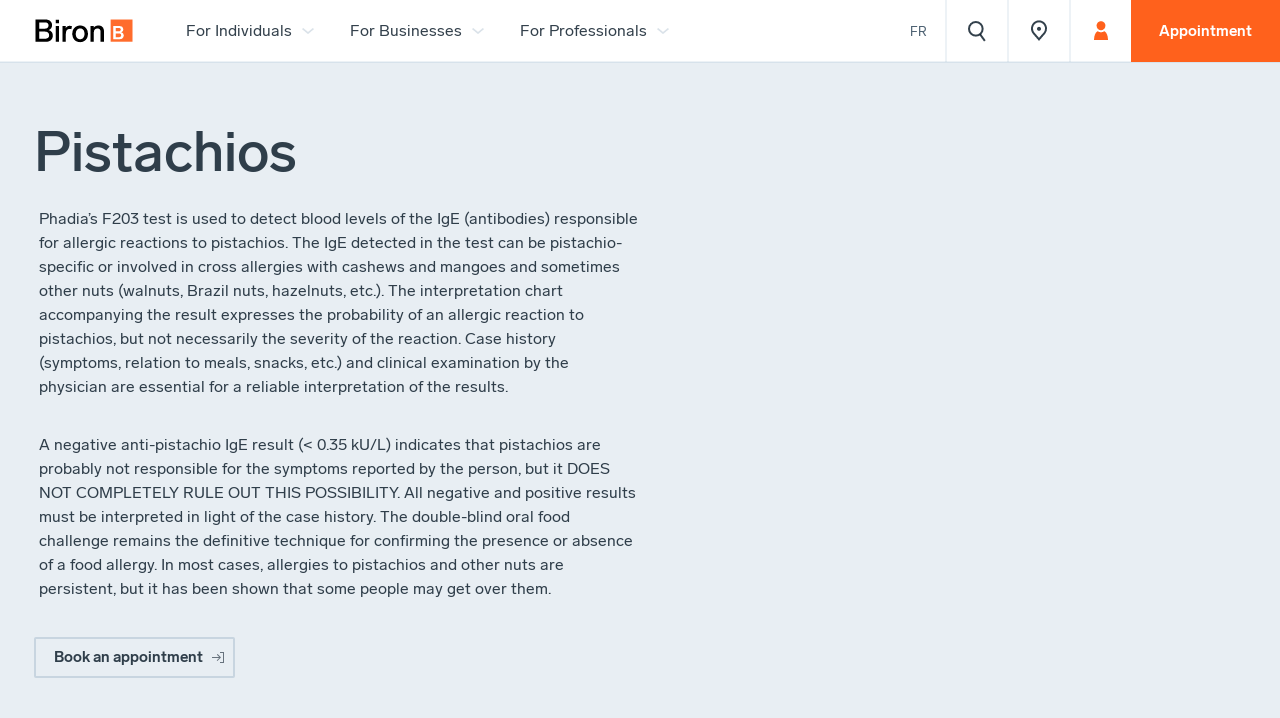

--- FILE ---
content_type: text/html; charset=utf-8
request_url: https://www.biron.com/en/glossary/pistachios/
body_size: 33116
content:
<!doctype html><html class="bg-color-grey-20-solid" data-all-langs="fr,en" lang="en"><head><meta http-equiv="Content-Type" content="text/html; charset=UTF-8"><meta charset="utf-8"><meta name="viewport" content="width=device-width, initial-scale=1"><title>Pistachios - Glossary - Better Understanding Health Issues | Biron</title><meta name="title" content="Pistachios - Glossary - Better Understanding Health Issues | Biron"><meta name="description" content="Phadia’s F203 test is used to detect blood levels of the IgE (antibodies) responsible for allergic reactions to pistachios. The IgE detected in the test can be pistachio-specific or involved in cross allergies with cashews and mangoes and sometimes other nuts (walnuts, Brazil nuts, hazelnuts, etc.). The interpretation chart accompanying the result expresses the probability of an allergic reaction to pistachios, but not necessarily the severity of the reaction. Case history (symptoms, relation to meals, snacks, etc.) and clinical examination by the physician are essential for a reliable interpretation of the results."><meta property="og:title" content="Pistachios - Glossary - Better Understanding Health Issues | Biron"><meta property="og:url" content="https://www.biron.com/en/glossary/pistachios/"><meta property="og:type" content="website"><meta property="og:description" content="Phadia’s F203 test is used to detect blood levels of the IgE (antibodies) responsible for allergic reactions to pistachios. The IgE detected in the test can be pistachio-specific or involved in cross allergies with cashews and mangoes and sometimes other nuts (walnuts, Brazil nuts, hazelnuts, etc.). The interpretation chart accompanying the result expresses the probability of an allergic reaction to pistachios, but not necessarily the severity of the reaction. Case history (symptoms, relation to meals, snacks, etc.) and clinical examination by the physician are essential for a reliable interpretation of the results."><meta property="og:image" content="https://biron.ficelle.app/v1/?src=https%3A%2F%2Fwww.biron.com%2Fworkspace%2Fuploads%2Fsite%2Fbiron-share-1532981895.jpg"><meta property="og:image:url" content="https://biron.ficelle.app/v1/?src=https%3A%2F%2Fwww.biron.com%2Fworkspace%2Fuploads%2Fsite%2Fbiron-share-1532981895.jpg"><meta property="og:image:width" content="1200"><meta property="og:image:height" content="628"><link rel="alternate" hreflang="en" href="https://www.biron.com/en/glossary/pistachios/"><meta name="alt-url-en" content="https://www.biron.com/en/glossary/pistachios/"><link rel="alternate" hreflang="fr" href="https://www.biron.com/fr/glossaire/pistache/"><meta name="alt-url-fr" content="https://www.biron.com/fr/glossaire/pistache/"><link rel="alternate" hreflang="x-default" href="https://www.biron.com/fr/glossaire/pistache/"><link rel="canonical" href="https://www.biron.com/en/glossary/pistachios/"><link rel="shortcut icon" href="https://www.biron.com/favicon.ico" type="image/vnd.microsoft.icon"><link rel="icon" href="https://www.biron.com/favicon.ico" type="image/x-icon"><link rel="apple-touch-icon" href="https://www.biron.com/favicon.png" type="image/png"><link rel="pavatar" href="https://www.biron.com/favicon.png" type="image/png"><meta name="msapplication-TileImage" content="https://www.biron.com/favicon.png"><link rel="author" href="https://www.biron.com/humans.txt"><link rel="preconnect" href="https://biron.ficelle.app"><link rel="stylesheet" type="text/css" href="/workspace/assets/css/bir.min.1.29.2.580.css" integrity=""><link rel="search" type="application/opensearchdescription+xml" href="https://www.biron.com/opensearch.xml" title="Biron"><script type="text/javascript">
window.gdprAppliesGlobally=true;(function(){function n(e){if(!window.frames[e]){if(document.body&&document.body.firstChild){var t=document.body;var r=document.createElement("iframe");r.style.display="none";r.name=e;r.title=e;t.insertBefore(r,t.firstChild)}else{setTimeout(function(){n(e)},5)}}}function e(r,i,o,c,s){function e(e,t,r,n){if(typeof r!=="function"){return}if(!window[i]){window[i]=[]}var a=false;if(s){a=s(e,n,r)}if(!a){window[i].push({command:e,version:t,callback:r,parameter:n})}}e.stub=true;e.stubVersion=2;function t(n){if(!window[r]||window[r].stub!==true){return}if(!n.data){return}var a=typeof n.data==="string";var e;try{e=a?JSON.parse(n.data):n.data}catch(t){return}if(e[o]){var i=e[o];window[r](i.command,i.version,function(e,t){var r={};r[c]={returnValue:e,success:t,callId:i.callId};n.source.postMessage(a?JSON.stringify(r):r,"*")},i.parameter)}}if(typeof window[r]!=="function"){window[r]=e;if(window.addEventListener){window.addEventListener("message",t,false)}else{window.attachEvent("onmessage",t)}}}e("__tcfapi","__tcfapiBuffer","__tcfapiCall","__tcfapiReturn");n("__tcfapiLocator");(function(e,t){var r=document.createElement("link");r.rel="preconnect";r.as="script";var n=document.createElement("link");n.rel="dns-prefetch";n.as="script";var a=document.createElement("link");a.rel="preload";a.as="script";var i=document.createElement("script");i.id="spcloader";i.type="text/javascript";i["async"]=true;i.charset="utf-8";var o="https://sdk.privacy-center.org/"+e+"/loader.js?target_type=notice&target="+t;r.href="https://sdk.privacy-center.org/";n.href="https://sdk.privacy-center.org/";a.href=o;i.src=o;var c=document.getElementsByTagName("script")[0];c.parentNode.insertBefore(r,c);c.parentNode.insertBefore(n,c);c.parentNode.insertBefore(a,c);c.parentNode.insertBefore(i,c)})("3b69c5ea-93bb-48cd-920c-87b96e00bdf8","JbgdVWWd")})();
</script><meta name="search-group" content="glossaire"><meta name="search-type" content="Test"><meta name="search-cat" content="Test"><link href="/workspace/assets/js/bir.min.1.29.2.580.js" rel="prefetch" as="script" integrity=""><script>
var dataLayer = dataLayer || [];
dataLayer.push({'page':{'language':'en'}});
</script><script>(function(w,d,s,l,i){w[l]=w[l]||[];w[l].push({'gtm.start':new Date().getTime(),event:'gtm.js'});
var f=d.getElementsByTagName(s)[0],
j=d.createElement(s),dl=l!='dataLayer'?'&l='+l:'';j.async=true;
j.src='https://www.googletagmanager.com/gtm.js?id='+i+dl;
f.parentNode.insertBefore(j,f);
})(window,document,'script','dataLayer','GTM-NQQ477C');</script></head><body data-version="1.29.2.580" class="en page-glossaire site-base-color is-page-leaving min-width-screen-min"><a href="#site-pages" class="visually-hidden js-tab-reset">Skip to content</a><a href="#site-nav" class="visually-hidden">Skip to navigation</a><noscript><iframe src="https://www.googletagmanager.com/ns.html?id=GTM-NQQ477C" height="0" width="0" style="display:none;visibility:hidden"></iframe></noscript><div data-scroll-to-id-load-offset=".js-site-header-main, .js-auto-scroll-to-id-offset" id="site"><div data-site-loader-delay="1600" data-close-state-follower=".js-loader-wrapper" data-close-state-add-class="transparent" class="fixed fill z-index-max border-box bg-color-white flexbox flex-center transition-opacity transition-duration-medium transition-ease-out-quad js-site-loader js-site-loader-close-ended-anim-ref target"><div data-close-state-add-class="translate-y-minus-full transparent" class="js-loader-wrapper transition-site-loader transition-transform-opacity transition-duration-fast transition-ease-out-quad"><div style="width: 8rem" class="relative overflow-hidden anim-site-loading"><svg xmlns="http://www.w3.org/2000/svg" class="width-full overflow-visible block logo" style="padding-bottom: 100%; height: 1px;" preserveAspectRatio="xMidYMin slice" viewBox="0 0 84 84"><path fill="#FF6C2C" d="M0 0h84v84H0z"></path><path fill="#FFF" d="M50.5 59.8c0 8.8-6.1 14.1-15.4 14.1H10V24h23.7c8.5 0 15 4.4 15 12.9 0 5.6-3.2 9.3-7.7 10.8 5.9 1.8 9.5 5.7 9.5 12.1M19.8 44.1h11.5c5.1 0 7.9-2.5 7.9-6.5s-2.7-6-7.8-6H19.8v12.5zm20.8 15c0-4.4-3.1-7.3-9.1-7.3H19.8v14.5h11.7c6.1 0 9.1-2.7 9.1-7.2"></path></svg></div></div></div><header class="max-width-site-max margin-horizontal-auto padding-horizontal-gutter-on-print relative sticky-from-sm top z-index-max-minus-5 position-relative-important-when-is-landing-style js-site-header" id="site-header"><a data-ga-cat="menu-nav" data-ga-label="logo" class="block display-none-from-sm width-largest absolute padding-horizontal-initial-on-print padding-top-gutter padding-left-gutter padding-right-thinnest padding-bottom-thinnest js-site-header-logo-mobile" role="menuitem" aria-label="" href="/en/"><div class="width-full"><svg class="width-full overflow-visible block" style="padding-bottom: 24.62%; height: 1px;" preserveAspectRatio="xMidYMin slice" viewBox="0 0 134 33"><path d="M25.2 23.1c0 5.1-3.6 8.3-9 8.3H2V2h13.5c4.9 0 8.7 2.6 8.7 7.5 0 3.3-1.9 5.4-4.6 6.4 3.4 1 5.6 3.4 5.6 7.2m-18.3-9h7.5c3.2 0 5.1-1.6 5.1-4.3 0-2.6-1.8-4-5.1-4H6.9v8.3zm13.4 8.6c0-2.9-2.1-4.8-5.8-4.8H6.9v9.5h7.6c3.9.1 5.8-1.7 5.8-4.7M33.5 7H29V2.3h4.5V7zm0 24.3H29V10.6h4.5v20.7zM50.9 10.9l-.9 3.9c-1.1-.3-1.9-.4-2.6-.4-2.8 0-4.7 2.3-4.7 6.3v10.6h-4.5V10.6h4.2v3.1c1-2 2.6-3.4 5.2-3.4 1.2 0 2.2.3 3.3.6M72.3 20.9c0 6.5-4.4 11-10.5 11-6.2 0-10.5-4.5-10.5-11 0-6.6 4.3-11 10.5-11 6.1 0 10.5 4.5 10.5 11m-16.4 0c0 4.3 2.3 7.1 5.9 7.1 3.5 0 5.9-2.8 5.9-7.1s-2.3-7.2-5.9-7.2c-3.6.1-5.9 2.9-5.9 7.2M93.7 17.1v14.2h-4.5V18.5c0-3.1-1.5-4.7-4.3-4.7-2.7 0-4.7 2-4.7 4.8v12.7h-4.5V10.6h4.2v2.5c1.3-2 3.5-3.2 6.4-3.2 4.9 0 7.4 3.1 7.4 7.2"></path><path fill="#FF6C2C" d="M102.7 2H132v29.3h-29.3z"></path><path fill="#FFF" d="M120.2 23.1c0 3.1-2.1 4.9-5.4 4.9h-8.7V10.6h8.3c3 0 5.2 1.5 5.2 4.5 0 2-1.1 3.2-2.7 3.8 2 .6 3.3 1.9 3.3 4.2m-10.7-5.5h4c1.8 0 2.7-.9 2.7-2.3s-.9-2.1-2.7-2.1h-4v4.4zm7.3 5.2c0-1.5-1.1-2.5-3.2-2.5h-4.1v5.1h4.1c2.1-.1 3.2-1 3.2-2.6"></path></svg></div><span class="display-none">Laboratory, radiology, sleep care, genetics | Biron</span></a><div class="fixed-to-sm bottom left right z-index-1000 border-box bg-color-main-fill-lighter-to-sm bg-color-white-from-sm site-header-border-bottom display-none-to-sm-when-is-landing-style pseudo-after-initial-when-is-landing-style display-none-important-on-print js-fix-scroll-right js-site-header-main"><div data-sync-property-from-common-ancestor="#site" data-sync-property-from=".js-header-logo" data-sync-property-with="outerWidth" data-sync-property="left" class="absolute left-important-to-xl right top-full z-index-1 js-auto-sync-property"><div data-open-state-follower-common-ancestor=".js-site-header-main" data-open-state-follower=".js-site-nav-segment-button[data-dropdown-id='17366']" data-dropdown-id="17366" class="display-none-to-md absolute left width-auto top-full margin-top-2px max-width-full margin-horizontal-auto border-box flexbox transition-site-nav-dropdown js-site-nav-dropdown"><div class="bg-color-white box-shadow-main-big max-height-4_5-viewport overflow-y-auto overflow-x-hidden overflow-scrolling-touch js-auto-screen-height transition-ctn" data-screen-height-min-width="1200" data-height-offset=".js-site-header-main" data-height-property="maxHeight"><div class="flexbox"><div class="width-1_5"><div class="transition-drawer display-none-important-on-print js-auto-slide-click-item height-full transition-site-nav-group js-auto-slide-click js-site-nav-item js-site-nav-group"><div class="flexbox transition-trigger-ctn js-site-nav-link-parent-ctn"><a data-change-state-click-target-common-ancestor=".js-site-header" data-change-state-click-target=".js-site-nav" data-change-state-action="off" data-change-state-click="menu-open" class="btn-page-index js-custom-page-list js-site-nav-link block width-full padding-horizontal-thin-from-md border-bottom-solid-to-md border-slimmer border-color-main-stroke-lighter js-site-nav-group-button cursor-pointer transition-group-button js-change-state-click" data-handle="laboratory/" target="_self" role="menuitem" data-ga-label="en/Laboratory, Sampling and Nursing Care" data-ga-cat="menu-nav" href="/en/laboratory/"><span><div class="flexbox align-items-center"><div class="padding-vertical-thin padding-vertical-thinner-from-ph padding-vertical-thin-from-md font-base line-height-tighter font-weight-normal font-weight-medium-from-md text-shorter text-short-from-ph text-current-from-md flex-grow-1 color-main-text-lighter-to-md transition-group-label">Laboratory, Sampling and Nursing Care</div></div></span></a><div class="transition-trigger js-auto-slide-click-trigger flexbox flex-center cursor-pointer width-larger width-broadest-from-ph display-none-from-md flex-shrink-0 border-bottom-solid-to-md border-slimmer border-color-main-stroke-lighter transition-group-trigger" data-auto-slide-click-state-notify-on="autoSlideClick.toggleOn" aria-role="button" aria-label="Open or close the content in accordeons"><div class="transition-group-icon" style="width:24px;"><svg xmlns="http://www.w3.org/2000/svg" class="width-full overflow-visible block" style="padding-bottom: 100%; height: 1px;" preserveAspectRatio="xMidYMin slice" viewBox="0 0 32 32"><path fill="currentColor" d="M23 18l-1.4-1.6L17 21V9h-2v12l-4.6-4.6-1.5 1.5L16 25z"></path></svg></div></div></div><div class="transition-slide display-none js-auto-slide-click-slide block-from-md bg-color-main-fill-to-md padding-bottom-thin padding-top-thinner-to-md"><div class="transition-site-nav-item"><a class="btn-page-index js-custom-page-list js-site-nav-link block font-base line-height-tighter font-weight-normal text-shorter text-short-from-ph color-main-text-lighter padding-horizontal-broad padding-horizontal-thin-from-md padding-vertical-thinner padding-vertical-thinnest-from-ph padding-vertical-micro-from-md transition-item-button custom-external-icon" data-handle="laboratory/analysis-and-nursing-care/" target="_self" role="menuitem" data-ga-label="en/Analysis and Nursing Care" data-ga-cat="menu-nav" href="/en/laboratory/analysis-and-nursing-care/"><span>Analysis and Nursing Care</span></a></div><div class="transition-site-nav-item"><a class="btn-page-index js-custom-page-list js-site-nav-link block font-base line-height-tighter font-weight-normal text-shorter text-short-from-ph color-main-text-lighter padding-horizontal-broad padding-horizontal-thin-from-md padding-vertical-thinner padding-vertical-thinnest-from-ph padding-vertical-micro-from-md transition-item-button custom-external-icon" data-handle="laboratory/blood-tests/" target="_self" role="menuitem" data-ga-label="en/Blood tests and blood samples" data-ga-cat="menu-nav" href="/en/laboratory/blood-tests/"><span>Blood tests and blood samples</span></a></div><div class="transition-site-nav-item"><a class="btn-page-index js-custom-page-list js-site-nav-link block font-base line-height-tighter font-weight-normal text-shorter text-short-from-ph color-main-text-lighter padding-horizontal-broad padding-horizontal-thin-from-md padding-vertical-thinner padding-vertical-thinnest-from-ph padding-vertical-micro-from-md transition-item-button custom-external-icon" data-handle="laboratory/health-sexual-and-gynecological/" target="_self" role="menuitem" data-ga-label="en/Sexual and gynecological health" data-ga-cat="menu-nav" href="/en/laboratory/health-sexual-and-gynecological/"><span>Sexual and gynecological health</span></a></div><div class="transition-site-nav-item"><a class="btn-page-index js-custom-page-list js-site-nav-link block font-base line-height-tighter font-weight-normal text-shorter text-short-from-ph color-main-text-lighter padding-horizontal-broad padding-horizontal-thin-from-md padding-vertical-thinner padding-vertical-thinnest-from-ph padding-vertical-micro-from-md transition-item-button custom-external-icon" data-handle="laboratory/womens-health/pregnancy-tests/" target="_self" role="menuitem" data-ga-label="en/Pregnancy Tests, Screenings, and Ultrasounds" data-ga-cat="menu-nav" href="/en/laboratory/womens-health/pregnancy-tests/"><span>Pregnancy Tests, Screenings, and Ultrasounds</span></a></div><div class="transition-site-nav-item"><a class="btn-page-index js-custom-page-list js-site-nav-link block font-base line-height-tighter font-weight-normal text-shorter text-short-from-ph color-main-text-lighter padding-horizontal-broad padding-horizontal-thin-from-md padding-vertical-thinner padding-vertical-thinnest-from-ph padding-vertical-micro-from-md transition-item-button custom-external-icon" data-handle="laboratory/colorectal-cancer-screening/" target="_self" role="menuitem" data-ga-label="en/Coloretal Cancer Screening (FIT)" data-ga-cat="menu-nav" href="/en/laboratory/colorectal-cancer-screening/"><span>Coloretal Cancer Screening (FIT)</span></a></div><div class="transition-site-nav-item"><a class="btn-page-index js-custom-page-list js-site-nav-link block font-base line-height-tighter font-weight-normal text-shorter text-short-from-ph color-main-text-lighter padding-horizontal-broad padding-horizontal-thin-from-md padding-vertical-thinner padding-vertical-thinnest-from-ph padding-vertical-micro-from-md transition-item-button custom-external-icon" data-handle="laboratory/allergies/food/seasonal/" target="_self" role="menuitem" data-ga-label="en/Allergies" data-ga-cat="menu-nav" href="/en/laboratory/allergies/food/seasonal/"><span>Allergies</span></a></div><div class="transition-site-nav-item"><a class="btn-page-index js-custom-page-list js-site-nav-link block font-base line-height-tighter font-weight-normal text-shorter text-short-from-ph color-main-text-lighter padding-horizontal-broad padding-horizontal-thin-from-md padding-vertical-thinner padding-vertical-thinnest-from-ph padding-vertical-micro-from-md transition-item-button custom-external-icon" data-handle="laboratory/care/vaccination/" target="_self" role="menuitem" data-ga-label="en/Vaccination" data-ga-cat="menu-nav" href="/en/laboratory/care/vaccination/"><span>Vaccination</span></a></div><div class="transition-site-nav-item"><a class="btn-page-index js-custom-page-list js-site-nav-link block font-base line-height-tighter font-weight-normal text-shorter text-short-from-ph color-main-text-lighter padding-horizontal-broad padding-horizontal-thin-from-md padding-vertical-thinner padding-vertical-thinnest-from-ph padding-vertical-micro-from-md transition-item-button custom-external-icon" data-handle="laboratory/spermogramme-post-vasectomie/" target="_self" role="menuitem" data-ga-label="en/Post-vasectomy spermogram" data-ga-cat="menu-nav" href="/en/laboratory/spermogramme-post-vasectomie/"><span>Post-vasectomy spermogram</span></a></div><div class="transition-site-nav-item"><a class="btn-page-index js-custom-page-list js-site-nav-link block font-base line-height-tighter font-weight-normal text-shorter text-short-from-ph color-main-text-lighter padding-horizontal-broad padding-horizontal-thin-from-md padding-vertical-thinner padding-vertical-thinnest-from-ph padding-vertical-micro-from-md transition-item-button custom-external-icon" data-handle="faq/lab/" target="_self" role="menuitem" data-ga-label="en/Frequently Asked Questions" data-ga-cat="menu-nav" href="/en/faq/lab/"><span>Frequently Asked Questions</span></a></div></div></div></div><div class="width-1_5 border-left-solid border-slimmer border-color-main-stroke-lighter"><div class="transition-drawer display-none-important-on-print js-auto-slide-click-item height-full transition-site-nav-group js-auto-slide-click js-site-nav-item js-site-nav-group"><div class="flexbox transition-trigger-ctn js-site-nav-link-parent-ctn"><a data-change-state-click-target-common-ancestor=".js-site-header" data-change-state-click-target=".js-site-nav" data-change-state-action="off" data-change-state-click="menu-open" class="btn-page-index js-custom-page-list js-site-nav-link block width-full padding-horizontal-thin-from-md border-bottom-solid-to-md border-slimmer border-color-main-stroke-lighter js-site-nav-group-button cursor-pointer transition-group-button js-change-state-click" data-handle="medical-imaging/" target="_self" role="menuitem" data-ga-label="en/Medical Imaging / Radiology" data-ga-cat="menu-nav" href="/en/medical-imaging/"><span><div class="flexbox align-items-center"><div class="padding-vertical-thin padding-vertical-thinner-from-ph padding-vertical-thin-from-md font-base line-height-tighter font-weight-normal font-weight-medium-from-md text-shorter text-short-from-ph text-current-from-md flex-grow-1 color-main-text-lighter-to-md transition-group-label">Medical Imaging / Radiology</div></div></span></a><div class="transition-trigger js-auto-slide-click-trigger flexbox flex-center cursor-pointer width-larger width-broadest-from-ph display-none-from-md flex-shrink-0 border-bottom-solid-to-md border-slimmer border-color-main-stroke-lighter transition-group-trigger" data-auto-slide-click-state-notify-on="autoSlideClick.toggleOn" aria-role="button" aria-label="Open or close the content in accordeons"><div class="transition-group-icon" style="width:24px;"><svg xmlns="http://www.w3.org/2000/svg" class="width-full overflow-visible block" style="padding-bottom: 100%; height: 1px;" preserveAspectRatio="xMidYMin slice" viewBox="0 0 32 32"><path fill="currentColor" d="M23 18l-1.4-1.6L17 21V9h-2v12l-4.6-4.6-1.5 1.5L16 25z"></path></svg></div></div></div><div class="transition-slide display-none js-auto-slide-click-slide block-from-md bg-color-main-fill-to-md padding-bottom-thin padding-top-thinner-to-md"><div class="transition-site-nav-item"><a class="btn-page-index js-custom-page-list js-site-nav-link block font-base line-height-tighter font-weight-normal text-shorter text-short-from-ph color-main-text-lighter padding-horizontal-broad padding-horizontal-thin-from-md padding-vertical-thinner padding-vertical-thinnest-from-ph padding-vertical-micro-from-md transition-item-button custom-external-icon" data-handle="medical-imaging/radiography/" target="_self" role="menuitem" data-ga-label="en/Radiology (X-ray)" data-ga-cat="menu-nav" href="/en/medical-imaging/radiography/"><span>Radiology (X-ray)</span></a></div><div class="transition-site-nav-item"><a class="btn-page-index js-custom-page-list js-site-nav-link block font-base line-height-tighter font-weight-normal text-shorter text-short-from-ph color-main-text-lighter padding-horizontal-broad padding-horizontal-thin-from-md padding-vertical-thinner padding-vertical-thinnest-from-ph padding-vertical-micro-from-md transition-item-button custom-external-icon" data-handle="medical-imaging/mammogram/breast-x-ray/" target="_self" role="menuitem" data-ga-label="en/Mammogram" data-ga-cat="menu-nav" href="/en/medical-imaging/mammogram/breast-x-ray/"><span>Mammogram</span></a></div><div class="transition-site-nav-item"><a class="btn-page-index js-custom-page-list js-site-nav-link block font-base line-height-tighter font-weight-normal text-shorter text-short-from-ph color-main-text-lighter padding-horizontal-broad padding-horizontal-thin-from-md padding-vertical-thinner padding-vertical-thinnest-from-ph padding-vertical-micro-from-md transition-item-button custom-external-icon" data-handle="medical-imaging/bone-density-scan/" target="_self" role="menuitem" data-ga-label="en/Bone density scan" data-ga-cat="menu-nav" href="/en/medical-imaging/bone-density-scan/"><span>Bone density scan</span></a></div><div class="transition-site-nav-item"><a class="btn-page-index js-custom-page-list js-site-nav-link block font-base line-height-tighter font-weight-normal text-shorter text-short-from-ph color-main-text-lighter padding-horizontal-broad padding-horizontal-thin-from-md padding-vertical-thinner padding-vertical-thinnest-from-ph padding-vertical-micro-from-md transition-item-button custom-external-icon" data-handle="medical-imaging/ultrasound/" target="_self" role="menuitem" data-ga-label="en/Ultrasound" data-ga-cat="menu-nav" href="/en/medical-imaging/ultrasound/"><span>Ultrasound</span></a></div><div class="transition-site-nav-item"><a class="btn-page-index js-custom-page-list js-site-nav-link block font-base line-height-tighter font-weight-normal text-shorter text-short-from-ph color-main-text-lighter padding-horizontal-broad padding-horizontal-thin-from-md padding-vertical-thinner padding-vertical-thinnest-from-ph padding-vertical-micro-from-md transition-item-button custom-external-icon" data-handle="medical-imaging/magnetic-resonance/mri/" target="_self" role="menuitem" data-ga-label="en/Magnetic Resonance Imaging (MRI)" data-ga-cat="menu-nav" href="/en/medical-imaging/magnetic-resonance/mri/"><span>Magnetic Resonance Imaging (MRI)</span></a></div><div class="transition-site-nav-item"><a class="btn-page-index js-custom-page-list js-site-nav-link block font-base line-height-tighter font-weight-normal text-shorter text-short-from-ph color-main-text-lighter padding-horizontal-broad padding-horizontal-thin-from-md padding-vertical-thinner padding-vertical-thinnest-from-ph padding-vertical-micro-from-md transition-item-button custom-external-icon" data-handle="medical-imagery/computed-tomography-scan/ct-scan/" target="_self" role="menuitem" data-ga-label="en/Computed tomography (CT-Scan)" data-ga-cat="menu-nav" href="/en/medical-imagery/computed-tomography-scan/ct-scan/"><span>Computed tomography (CT-Scan)</span></a></div><div class="transition-site-nav-item"><a class="btn-page-index js-custom-page-list js-site-nav-link block font-base line-height-tighter font-weight-normal text-shorter text-short-from-ph color-main-text-lighter padding-horizontal-broad padding-horizontal-thin-from-md padding-vertical-thinner padding-vertical-thinnest-from-ph padding-vertical-micro-from-md transition-item-button custom-external-icon" data-handle="medical-imaging/infiltrations/" target="_self" role="menuitem" data-ga-label="en/Infiltrations" data-ga-cat="menu-nav" href="/en/medical-imaging/infiltrations/"><span>Infiltrations</span></a></div><div class="transition-site-nav-item"><a class="btn-page-index js-custom-page-list js-site-nav-link block font-base line-height-tighter font-weight-normal text-shorter text-short-from-ph color-main-text-lighter padding-horizontal-broad padding-horizontal-thin-from-md padding-vertical-thinner padding-vertical-thinnest-from-ph padding-vertical-micro-from-md transition-item-button custom-external-icon" data-handle="medical-imaging/digestive-radiology/" target="_self" role="menuitem" data-ga-label="en/Digestive radiology" data-ga-cat="menu-nav" href="/en/medical-imaging/digestive-radiology/"><span>Digestive radiology</span></a></div><div class="transition-site-nav-item"><a class="btn-page-index js-custom-page-list js-site-nav-link block font-base line-height-tighter font-weight-normal text-shorter text-short-from-ph color-main-text-lighter padding-horizontal-broad padding-horizontal-thin-from-md padding-vertical-thinner padding-vertical-thinnest-from-ph padding-vertical-micro-from-md transition-item-button custom-external-icon" data-handle="medical-imagery/oral-dental-radiology/" target="_self" role="menuitem" data-ga-label="en/Oral-dental radiology" data-ga-cat="menu-nav" href="/en/medical-imagery/oral-dental-radiology/"><span>Oral-dental radiology</span></a></div><div class="transition-site-nav-item"><a class="btn-page-index js-custom-page-list js-site-nav-link block font-base line-height-tighter font-weight-normal text-shorter text-short-from-ph color-main-text-lighter padding-horizontal-broad padding-horizontal-thin-from-md padding-vertical-thinner padding-vertical-thinnest-from-ph padding-vertical-micro-from-md transition-item-button custom-external-icon" data-handle="medical-imaging/lipodensitometry/" target="_self" role="menuitem" data-ga-label="en/Lipodensitometry" data-ga-cat="menu-nav" href="/en/medical-imaging/lipodensitometry/"><span>Lipodensitometry</span></a></div><div class="transition-site-nav-item"><a class="btn-page-index js-custom-page-list js-site-nav-link block font-base line-height-tighter font-weight-normal text-shorter text-short-from-ph color-main-text-lighter padding-horizontal-broad padding-horizontal-thin-from-md padding-vertical-thinner padding-vertical-thinnest-from-ph padding-vertical-micro-from-md transition-item-button custom-external-icon" data-handle="faq/medical-imaging/" target="_self" role="menuitem" data-ga-label="en/Frequently Asked Questions" data-ga-cat="menu-nav" href="/en/faq/medical-imaging/"><span>Frequently Asked Questions</span></a></div></div></div></div><div class="width-1_5 border-left-solid border-slimmer border-color-main-stroke-lighter"><div class="transition-drawer display-none-important-on-print js-auto-slide-click-item height-full transition-site-nav-group js-auto-slide-click js-site-nav-item js-site-nav-group"><div class="flexbox transition-trigger-ctn js-site-nav-link-parent-ctn"><a data-change-state-click-target-common-ancestor=".js-site-header" data-change-state-click-target=".js-site-nav" data-change-state-action="off" data-change-state-click="menu-open" class="btn-page-index js-custom-page-list js-site-nav-link block width-full padding-horizontal-thin-from-md border-bottom-solid-to-md border-slimmer border-color-main-stroke-lighter js-site-nav-group-button cursor-pointer transition-group-button js-change-state-click" data-handle="sleep/" target="_self" role="menuitem" data-ga-label="en/Sleep" data-ga-cat="menu-nav" href="/en/sleep/"><span><div class="flexbox align-items-center"><div class="padding-vertical-thin padding-vertical-thinner-from-ph padding-vertical-thin-from-md font-base line-height-tighter font-weight-normal font-weight-medium-from-md text-shorter text-short-from-ph text-current-from-md flex-grow-1 color-main-text-lighter-to-md transition-group-label">Sleep</div></div></span></a><div class="transition-trigger js-auto-slide-click-trigger flexbox flex-center cursor-pointer width-larger width-broadest-from-ph display-none-from-md flex-shrink-0 border-bottom-solid-to-md border-slimmer border-color-main-stroke-lighter transition-group-trigger" data-auto-slide-click-state-notify-on="autoSlideClick.toggleOn" aria-role="button" aria-label="Open or close the content in accordeons"><div class="transition-group-icon" style="width:24px;"><svg xmlns="http://www.w3.org/2000/svg" class="width-full overflow-visible block" style="padding-bottom: 100%; height: 1px;" preserveAspectRatio="xMidYMin slice" viewBox="0 0 32 32"><path fill="currentColor" d="M23 18l-1.4-1.6L17 21V9h-2v12l-4.6-4.6-1.5 1.5L16 25z"></path></svg></div></div></div><div class="transition-slide display-none js-auto-slide-click-slide block-from-md bg-color-main-fill-to-md padding-bottom-thin padding-top-thinner-to-md"><div class="transition-site-nav-item"><a class="btn-page-index js-custom-page-list js-site-nav-link block font-base line-height-tighter font-weight-normal text-shorter text-short-from-ph color-main-text-lighter padding-horizontal-broad padding-horizontal-thin-from-md padding-vertical-thinner padding-vertical-thinnest-from-ph padding-vertical-micro-from-md transition-item-button custom-external-icon" data-handle="sleep/apnea-and-sleep-disorders/" target="_self" role="menuitem" data-ga-label="en/Apnea and sleep disorders" data-ga-cat="menu-nav" href="/en/sleep/apnea-and-sleep-disorders/"><span>Apnea and sleep disorders</span></a></div><div class="transition-site-nav-item"><a class="btn-page-index js-custom-page-list js-site-nav-link block font-base line-height-tighter font-weight-normal text-shorter text-short-from-ph color-main-text-lighter padding-horizontal-broad padding-horizontal-thin-from-md padding-vertical-thinner padding-vertical-thinnest-from-ph padding-vertical-micro-from-md transition-item-button custom-external-icon" data-handle="sleep/diagnosis/sleep-apnea/" target="_self" role="menuitem" data-ga-label="en/Sleep Apnea Diagnosis" data-ga-cat="menu-nav" href="/en/sleep/diagnosis/sleep-apnea/"><span>Sleep Apnea Diagnosis</span></a></div><div class="transition-site-nav-item"><a class="btn-page-index js-custom-page-list js-site-nav-link block font-base line-height-tighter font-weight-normal text-shorter text-short-from-ph color-main-text-lighter padding-horizontal-broad padding-horizontal-thin-from-md padding-vertical-thinner padding-vertical-thinnest-from-ph padding-vertical-micro-from-md transition-item-button custom-external-icon" data-handle="sleep/treatments/sleep-apnea/" target="_self" role="menuitem" data-ga-label="en/Treatments for Sleep Apnea" data-ga-cat="menu-nav" href="/en/sleep/treatments/sleep-apnea/"><span>Treatments for Sleep Apnea</span></a></div><div class="transition-site-nav-item"><a class="btn-page-index js-custom-page-list js-site-nav-link block font-base line-height-tighter font-weight-normal text-shorter text-short-from-ph color-main-text-lighter padding-horizontal-broad padding-horizontal-thin-from-md padding-vertical-thinner padding-vertical-thinnest-from-ph padding-vertical-micro-from-md transition-item-button custom-external-icon" data-handle="sleep/insomnia-treatment/" target="_self" role="menuitem" data-ga-label="en/Insomnia treatment" data-ga-cat="menu-nav" href="/en/sleep/insomnia-treatment/"><span>Insomnia treatment</span></a></div><div class="transition-site-nav-item"><a class="btn-page-index js-custom-page-list js-site-nav-link block font-base line-height-tighter font-weight-normal text-shorter text-short-from-ph color-main-text-lighter padding-horizontal-broad padding-horizontal-thin-from-md padding-vertical-thinner padding-vertical-thinnest-from-ph padding-vertical-micro-from-md transition-item-button custom-external-icon" data-handle="sleep/online-store/" target="_self" role="menuitem" data-ga-label="en/Online store" data-ga-cat="menu-nav" href="/en/sleep/online-store/"><span>Online store</span></a></div><div class="transition-site-nav-item"><a class="btn-page-index js-custom-page-list js-site-nav-link block font-base line-height-tighter font-weight-normal text-shorter text-short-from-ph color-main-text-lighter padding-horizontal-broad padding-horizontal-thin-from-md padding-vertical-thinner padding-vertical-thinnest-from-ph padding-vertical-micro-from-md transition-item-button custom-external-icon" data-handle="sleep/why-choose-biron-sleep-care/" target="_self" role="menuitem" data-ga-label="en/Biron advantages" data-ga-cat="menu-nav" href="/en/sleep/why-choose-biron-sleep-care/"><span>Biron advantages</span></a></div><div class="transition-site-nav-item"><a class="btn-page-index js-custom-page-list js-site-nav-link block font-base line-height-tighter font-weight-normal text-shorter text-short-from-ph color-main-text-lighter padding-horizontal-broad padding-horizontal-thin-from-md padding-vertical-thinner padding-vertical-thinnest-from-ph padding-vertical-micro-from-md transition-item-button custom-external-icon" data-handle="sleep/spirometry/" target="_self" role="menuitem" data-ga-label="en/Pulmonary function" data-ga-cat="menu-nav" href="/en/sleep/spirometry/"><span>Pulmonary function</span></a></div><div class="transition-site-nav-item"><a class="btn-page-index js-custom-page-list js-site-nav-link block font-base line-height-tighter font-weight-normal text-shorter text-short-from-ph color-main-text-lighter padding-horizontal-broad padding-horizontal-thin-from-md padding-vertical-thinner padding-vertical-thinnest-from-ph padding-vertical-micro-from-md transition-item-button custom-external-icon" data-handle="sleep/support/" target="_self" role="menuitem" data-ga-label="en/Sleep support" data-ga-cat="menu-nav" href="/en/sleep/support/"><span>Sleep support</span></a></div><div class="transition-site-nav-item"><a class="btn-page-index js-custom-page-list js-site-nav-link block font-base line-height-tighter font-weight-normal text-shorter text-short-from-ph color-main-text-lighter padding-horizontal-broad padding-horizontal-thin-from-md padding-vertical-thinner padding-vertical-thinnest-from-ph padding-vertical-micro-from-md transition-item-button custom-external-icon" data-handle="sleep/faq/" target="_self" role="menuitem" data-ga-label="en/Frequently Asked Questions" data-ga-cat="menu-nav" href="/en/sleep/faq/"><span>Frequently Asked Questions</span></a></div><div class="transition-site-nav-item"><a class="btn-page-index js-custom-page-list js-site-nav-link block font-base line-height-tighter font-weight-normal text-shorter text-short-from-ph color-main-text-lighter padding-horizontal-broad padding-horizontal-thin-from-md padding-vertical-thinner padding-vertical-thinnest-from-ph padding-vertical-micro-from-md transition-item-button custom-external-icon" data-handle="sleep/recall/class-action/" target="_self" role="menuitem" data-ga-label="en/Philips Settlement" data-ga-cat="menu-nav" href="/en/sleep/recall/class-action/"><span>Philips Settlement</span></a></div></div></div></div><div class="width-1_5 border-left-solid border-slimmer border-color-main-stroke-lighter"><div class="transition-drawer display-none-important-on-print js-auto-slide-click-item height-full transition-site-nav-group js-auto-slide-click js-site-nav-item js-site-nav-group"><div class="flexbox transition-trigger-ctn js-site-nav-link-parent-ctn"><a data-change-state-click-target-common-ancestor=".js-site-header" data-change-state-click-target=".js-site-nav" data-change-state-action="off" data-change-state-click="menu-open" class="btn-page-index js-custom-page-list js-site-nav-link block width-full padding-horizontal-thin-from-md border-bottom-solid-to-md border-slimmer border-color-main-stroke-lighter js-site-nav-group-button cursor-pointer transition-group-button js-change-state-click" data-handle="genetics/" target="_self" role="menuitem" data-ga-label="en/Genetics" data-ga-cat="menu-nav" href="/en/genetics/"><span><div class="flexbox align-items-center"><div class="padding-vertical-thin padding-vertical-thinner-from-ph padding-vertical-thin-from-md font-base line-height-tighter font-weight-normal font-weight-medium-from-md text-shorter text-short-from-ph text-current-from-md flex-grow-1 color-main-text-lighter-to-md transition-group-label">Genetics</div></div></span></a><div class="transition-trigger js-auto-slide-click-trigger flexbox flex-center cursor-pointer width-larger width-broadest-from-ph display-none-from-md flex-shrink-0 border-bottom-solid-to-md border-slimmer border-color-main-stroke-lighter transition-group-trigger" data-auto-slide-click-state-notify-on="autoSlideClick.toggleOn" aria-role="button" aria-label="Open or close the content in accordeons"><div class="transition-group-icon" style="width:24px;"><svg xmlns="http://www.w3.org/2000/svg" class="width-full overflow-visible block" style="padding-bottom: 100%; height: 1px;" preserveAspectRatio="xMidYMin slice" viewBox="0 0 32 32"><path fill="currentColor" d="M23 18l-1.4-1.6L17 21V9h-2v12l-4.6-4.6-1.5 1.5L16 25z"></path></svg></div></div></div><div class="transition-slide display-none js-auto-slide-click-slide block-from-md bg-color-main-fill-to-md padding-bottom-thin padding-top-thinner-to-md"><div class="transition-site-nav-item"><a class="btn-page-index js-custom-page-list js-site-nav-link block font-base line-height-tighter font-weight-normal text-shorter text-short-from-ph color-main-text-lighter padding-horizontal-broad padding-horizontal-thin-from-md padding-vertical-thinner padding-vertical-thinnest-from-ph padding-vertical-micro-from-md transition-item-button custom-external-icon" data-handle="genetics/pharmacogenomics/" target="_self" role="menuitem" data-ga-label="en/Pharmacogenomic testing (PGx)" data-ga-cat="menu-nav" href="/en/genetics/pharmacogenomics/"><span>Pharmacogenomic testing (PGx)</span></a></div><div class="transition-site-nav-item"><a class="btn-page-index js-custom-page-list js-site-nav-link block font-base line-height-tighter font-weight-normal text-shorter text-short-from-ph color-main-text-lighter padding-horizontal-broad padding-horizontal-thin-from-md padding-vertical-thinner padding-vertical-thinnest-from-ph padding-vertical-micro-from-md transition-item-button custom-external-icon" data-handle="genetics/dna-test-mental-health-adhd/" target="_self" role="menuitem" data-ga-label="en/Mental Health (Psychiatry and ADHD) PGx Test" data-ga-cat="menu-nav" href="/en/genetics/dna-test-mental-health-adhd/"><span>Mental Health (Psychiatry and ADHD) PGx Test</span></a></div><div class="transition-site-nav-item"><a class="btn-page-index js-custom-page-list js-site-nav-link block font-base line-height-tighter font-weight-normal text-shorter text-short-from-ph color-main-text-lighter padding-horizontal-broad padding-horizontal-thin-from-md padding-vertical-thinner padding-vertical-thinnest-from-ph padding-vertical-micro-from-md transition-item-button custom-external-icon" data-handle="genetics/pain-management-dna-test/" target="_self" role="menuitem" data-ga-label="en/Pain Management PGx Test" data-ga-cat="menu-nav" href="/en/genetics/pain-management-dna-test/"><span>Pain Management PGx Test</span></a></div><div class="transition-site-nav-item"><a class="btn-page-index js-custom-page-list js-site-nav-link block font-base line-height-tighter font-weight-normal text-shorter text-short-from-ph color-main-text-lighter padding-horizontal-broad padding-horizontal-thin-from-md padding-vertical-thinner padding-vertical-thinnest-from-ph padding-vertical-micro-from-md transition-item-button custom-external-icon" data-handle="genetics/dna-test-cardio/" target="_self" role="menuitem" data-ga-label="en/Cardio PGx Test" data-ga-cat="menu-nav" href="/en/genetics/dna-test-cardio/"><span>Cardio PGx Test</span></a></div><div class="transition-site-nav-item"><a class="btn-page-index js-custom-page-list js-site-nav-link block font-base line-height-tighter font-weight-normal text-shorter text-short-from-ph color-main-text-lighter padding-horizontal-broad padding-horizontal-thin-from-md padding-vertical-thinner padding-vertical-thinnest-from-ph padding-vertical-micro-from-md transition-item-button custom-external-icon" data-handle="genetics/microbiome-test/" target="_self" role="menuitem" data-ga-label="en/Microbiome test" data-ga-cat="menu-nav" href="/en/genetics/microbiome-test/"><span>Microbiome test</span></a></div><div class="transition-site-nav-item"><a class="btn-page-index js-custom-page-list js-site-nav-link block font-base line-height-tighter font-weight-normal text-shorter text-short-from-ph color-main-text-lighter padding-horizontal-broad padding-horizontal-thin-from-md padding-vertical-thinner padding-vertical-thinnest-from-ph padding-vertical-micro-from-md transition-item-button custom-external-icon" data-handle="genetics/nutrition-dna-test/" target="_self" role="menuitem" data-ga-label="en/DNA Nutrition Test" data-ga-cat="menu-nav" href="/en/genetics/nutrition-dna-test/"><span>DNA Nutrition Test</span></a></div><div class="transition-site-nav-item"><a class="btn-page-index js-custom-page-list js-site-nav-link block font-base line-height-tighter font-weight-normal text-shorter text-short-from-ph color-main-text-lighter padding-horizontal-broad padding-horizontal-thin-from-md padding-vertical-thinner padding-vertical-thinnest-from-ph padding-vertical-micro-from-md transition-item-button custom-external-icon" data-handle="genetics/breast-cancer-brca-gene-test/" target="_self" role="menuitem" data-ga-label="en/BRCA1/2 Test for genetic cancer risk" data-ga-cat="menu-nav" href="/en/genetics/breast-cancer-brca-gene-test/"><span>BRCA1/2 Test for genetic cancer risk</span></a></div><div class="transition-site-nav-item"><a class="btn-page-index js-custom-page-list js-site-nav-link block font-base line-height-tighter font-weight-normal text-shorter text-short-from-ph color-main-text-lighter padding-horizontal-broad padding-horizontal-thin-from-md padding-vertical-thinner padding-vertical-thinnest-from-ph padding-vertical-micro-from-md transition-item-button custom-external-icon" data-handle="genetics/online-store/" target="_self" role="menuitem" data-ga-label="en/Online store" data-ga-cat="menu-nav" href="/en/genetics/online-store/"><span>Online store</span></a></div><div class="transition-site-nav-item"><a class="btn-page-index js-custom-page-list js-site-nav-link block font-base line-height-tighter font-weight-normal text-shorter text-short-from-ph color-main-text-lighter padding-horizontal-broad padding-horizontal-thin-from-md padding-vertical-thinner padding-vertical-thinnest-from-ph padding-vertical-micro-from-md transition-item-button custom-external-icon" data-handle="pharmacogenomics-for-patients/faq/" target="_self" role="menuitem" data-ga-label="en/Frequently Asked Questions" data-ga-cat="menu-nav" href="/en/pharmacogenomics-for-patients/faq/"><span>Frequently Asked Questions</span></a></div></div></div></div><div class="width-1_5 border-left-solid border-slimmer border-color-main-stroke-lighter"><div class="transition-drawer display-none-important-on-print js-auto-slide-click-item height-full transition-site-nav-group js-auto-slide-click js-site-nav-item js-site-nav-group"><div class="flexbox transition-trigger-ctn js-site-nav-link-parent-ctn"><a data-change-state-click-target-common-ancestor=".js-site-header" data-change-state-click-target=".js-site-nav" data-change-state-action="off" data-change-state-click="menu-open" class="js-site-nav-link block width-full padding-horizontal-thin-from-md border-bottom-solid-to-md border-slimmer border-color-main-stroke-lighter js-site-nav-group-button cursor-pointer transition-group-button js-change-state-click" role="menuitem" data-ga-label="en/Other services" data-ga-cat="menu-nav" href="/en/"><span><div class="flexbox align-items-center"><div class="padding-vertical-thin padding-vertical-thinner-from-ph padding-vertical-thin-from-md font-base line-height-tighter font-weight-normal font-weight-medium-from-md text-shorter text-short-from-ph text-current-from-md flex-grow-1 color-main-text-lighter-to-md transition-group-label">Other services</div></div></span></a><div class="transition-trigger js-auto-slide-click-trigger flexbox flex-center cursor-pointer width-larger width-broadest-from-ph display-none-from-md flex-shrink-0 border-bottom-solid-to-md border-slimmer border-color-main-stroke-lighter transition-group-trigger" data-auto-slide-click-state-notify-on="autoSlideClick.toggleOn" aria-role="button" aria-label="Open or close the content in accordeons"><div class="transition-group-icon" style="width:24px;"><svg xmlns="http://www.w3.org/2000/svg" class="width-full overflow-visible block" style="padding-bottom: 100%; height: 1px;" preserveAspectRatio="xMidYMin slice" viewBox="0 0 32 32"><path fill="currentColor" d="M23 18l-1.4-1.6L17 21V9h-2v12l-4.6-4.6-1.5 1.5L16 25z"></path></svg></div></div></div><div class="transition-slide display-none js-auto-slide-click-slide block-from-md bg-color-main-fill-to-md padding-bottom-thin padding-top-thinner-to-md"><div class="transition-site-nav-item"><a class="btn-page-index js-custom-page-list js-site-nav-link block font-base line-height-tighter font-weight-normal text-shorter text-short-from-ph color-main-text-lighter padding-horizontal-broad padding-horizontal-thin-from-md padding-vertical-thinner padding-vertical-thinnest-from-ph padding-vertical-micro-from-md transition-item-button custom-external-icon" data-handle="portal/appointment/medical-examination/immigration/" target="_self" role="menuitem" data-ga-label="en/Immigration medical examination" data-ga-cat="menu-nav" href="/en/portal/appointment/medical-examination/immigration/"><span>Immigration medical examination</span></a></div><div class="transition-site-nav-item"><a class="btn-page-index js-custom-page-list js-site-nav-link block font-base line-height-tighter font-weight-normal text-shorter text-short-from-ph color-main-text-lighter padding-horizontal-broad padding-horizontal-thin-from-md padding-vertical-thinner padding-vertical-thinnest-from-ph padding-vertical-micro-from-md transition-item-button custom-external-icon" data-handle="saaq/mandatory-medical-exams/" target="_self" role="menuitem" data-ga-label="en/SAAQ Mandatory Medical Examination" data-ga-cat="menu-nav" href="/en/saaq/mandatory-medical-exams/"><span>SAAQ Mandatory Medical Examination</span></a></div><div class="transition-site-nav-item"><a class="btn-page-index js-custom-page-list js-site-nav-link block font-base line-height-tighter font-weight-normal text-shorter text-short-from-ph color-main-text-lighter padding-horizontal-broad padding-horizontal-thin-from-md padding-vertical-thinner padding-vertical-thinnest-from-ph padding-vertical-micro-from-md transition-item-button custom-external-icon" data-handle="medical-consultations/" target="_self" role="menuitem" data-ga-label="en/Medical Consultations" data-ga-cat="menu-nav" href="/en/medical-consultations/"><span>Medical Consultations</span></a></div><div class="transition-site-nav-item"><a class="btn-page-index js-custom-page-list js-site-nav-link block font-base line-height-tighter font-weight-normal text-shorter text-short-from-ph color-main-text-lighter padding-horizontal-broad padding-horizontal-thin-from-md padding-vertical-thinner padding-vertical-thinnest-from-ph padding-vertical-micro-from-md transition-item-button custom-external-icon" data-handle="cardiometabolic-screenings/" target="_self" role="menuitem" data-ga-label="en/BironCardio cardiometabolic screenings" data-ga-cat="menu-nav" href="/en/cardiometabolic-screenings/"><span>BironCardio cardiometabolic screenings</span></a></div><div class="transition-site-nav-item"><a class="btn-page-index js-custom-page-list js-site-nav-link block font-base line-height-tighter font-weight-normal text-shorter text-short-from-ph color-main-text-lighter padding-horizontal-broad padding-horizontal-thin-from-md padding-vertical-thinner padding-vertical-thinnest-from-ph padding-vertical-micro-from-md transition-item-button custom-external-icon" data-handle="laboratory/at-home-blood-tests/" target="_self" role="menuitem" data-ga-label="en/At home blood tests" data-ga-cat="menu-nav" href="/en/laboratory/at-home-blood-tests/"><span>At home blood tests</span></a></div></div></div></div></div></div></div><div data-open-state-follower-common-ancestor=".js-site-header-main" data-open-state-follower=".js-site-nav-segment-button[data-dropdown-id='17825']" data-dropdown-id="17825" class="display-none-to-md absolute left width-auto top-full margin-top-2px max-width-full margin-horizontal-auto border-box flexbox transition-site-nav-dropdown js-site-nav-dropdown"><div class="bg-color-white box-shadow-main-big max-height-4_5-viewport overflow-y-auto overflow-x-hidden overflow-scrolling-touch js-auto-screen-height transition-ctn" data-screen-height-min-width="1200" data-height-offset=".js-site-header-main" data-height-property="maxHeight"><div class="flexbox"><div class="width-tiniest"><div class="transition-drawer display-none-important-on-print js-auto-slide-click-item height-full transition-site-nav-group js-auto-slide-click js-site-nav-item js-site-nav-group"><div class="flexbox transition-trigger-ctn js-site-nav-link-parent-ctn"><a data-change-state-click-target-common-ancestor=".js-site-header" data-change-state-click-target=".js-site-nav" data-change-state-action="off" data-change-state-click="menu-open" class="btn-page-index js-custom-page-list js-site-nav-link block width-full padding-horizontal-thin-from-md border-bottom-solid-to-md border-slimmer border-color-main-stroke-lighter js-site-nav-group-button cursor-pointer transition-group-button js-change-state-click" data-handle="health-at-work/prevention/" target="_self" role="menuitem" data-ga-label="en/Prevention" data-ga-cat="menu-nav" href="/en/health-at-work/prevention/"><span><div class="flexbox align-items-center"><div class="padding-vertical-thin padding-vertical-thinner-from-ph padding-vertical-thin-from-md font-base line-height-tighter font-weight-normal font-weight-medium-from-md text-shorter text-short-from-ph text-current-from-md flex-grow-1 color-main-text-lighter-to-md transition-group-label">Prevention</div></div></span></a><div class="transition-trigger js-auto-slide-click-trigger flexbox flex-center cursor-pointer width-larger width-broadest-from-ph display-none-from-md flex-shrink-0 border-bottom-solid-to-md border-slimmer border-color-main-stroke-lighter transition-group-trigger" data-auto-slide-click-state-notify-on="autoSlideClick.toggleOn" aria-role="button" aria-label="Open or close the content in accordeons"><div class="transition-group-icon" style="width:24px;"><svg xmlns="http://www.w3.org/2000/svg" class="width-full overflow-visible block" style="padding-bottom: 100%; height: 1px;" preserveAspectRatio="xMidYMin slice" viewBox="0 0 32 32"><path fill="currentColor" d="M23 18l-1.4-1.6L17 21V9h-2v12l-4.6-4.6-1.5 1.5L16 25z"></path></svg></div></div></div><div class="transition-slide display-none js-auto-slide-click-slide block-from-md bg-color-main-fill-to-md padding-bottom-thin padding-top-thinner-to-md"><div class="transition-site-nav-item"><a class="btn-page-index js-custom-page-list js-site-nav-link block font-base line-height-tighter font-weight-normal text-shorter text-short-from-ph color-main-text-lighter padding-horizontal-broad padding-horizontal-thin-from-md padding-vertical-thinner padding-vertical-thinnest-from-ph padding-vertical-micro-from-md transition-item-button custom-external-icon" data-handle="health-at-work/prevention/preventive-health-checkups/" target="_self" role="menuitem" data-ga-label="en/Preventive health check-ups" data-ga-cat="menu-nav" href="/en/health-at-work/prevention/preventive-health-checkups/"><span>Preventive health check-ups</span></a></div><div class="transition-site-nav-item"><a class="btn-page-index js-custom-page-list js-site-nav-link block font-base line-height-tighter font-weight-normal text-shorter text-short-from-ph color-main-text-lighter padding-horizontal-broad padding-horizontal-thin-from-md padding-vertical-thinner padding-vertical-thinnest-from-ph padding-vertical-micro-from-md transition-item-button custom-external-icon" data-handle="health-at-work/prevention/health-wellness-activities/" target="_self" role="menuitem" data-ga-label="en/Workplace health and wellness activities" data-ga-cat="menu-nav" href="/en/health-at-work/prevention/health-wellness-activities/"><span>Workplace health and wellness activities</span></a></div><div class="transition-site-nav-item"><a class="btn-page-index js-custom-page-list js-site-nav-link block font-base line-height-tighter font-weight-normal text-shorter text-short-from-ph color-main-text-lighter padding-horizontal-broad padding-horizontal-thin-from-md padding-vertical-thinner padding-vertical-thinnest-from-ph padding-vertical-micro-from-md transition-item-button custom-external-icon" data-handle="health-at-work/prevention/cardiometabolic-checkups/" target="_self" role="menuitem" data-ga-label="en/BironCardio cardiometabolic screenings" data-ga-cat="menu-nav" href="/en/health-at-work/prevention/cardiometabolic-checkups/"><span>BironCardio cardiometabolic screenings</span></a></div><div class="transition-site-nav-item"><a class="btn-page-index js-custom-page-list js-site-nav-link block font-base line-height-tighter font-weight-normal text-shorter text-short-from-ph color-main-text-lighter padding-horizontal-broad padding-horizontal-thin-from-md padding-vertical-thinner padding-vertical-thinnest-from-ph padding-vertical-micro-from-md transition-item-button custom-external-icon" data-handle="health-at-work/prevention/biron-sleep-program/" target="_self" role="menuitem" data-ga-label="en/BironSleep program" data-ga-cat="menu-nav" href="/en/health-at-work/prevention/biron-sleep-program/"><span>BironSleep program</span></a></div></div></div></div><div class="width-tiniest border-left-solid border-slimmer border-color-main-stroke-lighter"><div class="transition-drawer display-none-important-on-print js-auto-slide-click-item height-full transition-site-nav-group js-auto-slide-click js-site-nav-item js-site-nav-group"><div class="flexbox transition-trigger-ctn js-site-nav-link-parent-ctn"><a data-change-state-click-target-common-ancestor=".js-site-header" data-change-state-click-target=".js-site-nav" data-change-state-action="off" data-change-state-click="menu-open" class="btn-page-index js-custom-page-list js-site-nav-link block width-full padding-horizontal-thin-from-md border-bottom-solid-to-md border-slimmer border-color-main-stroke-lighter js-site-nav-group-button cursor-pointer transition-group-button js-change-state-click" data-handle="health-at-work/assessment/" target="_self" role="menuitem" data-ga-label="en/Assessment" data-ga-cat="menu-nav" href="/en/health-at-work/assessment/"><span><div class="flexbox align-items-center"><div class="padding-vertical-thin padding-vertical-thinner-from-ph padding-vertical-thin-from-md font-base line-height-tighter font-weight-normal font-weight-medium-from-md text-shorter text-short-from-ph text-current-from-md flex-grow-1 color-main-text-lighter-to-md transition-group-label">Assessment</div></div></span></a><div class="transition-trigger js-auto-slide-click-trigger flexbox flex-center cursor-pointer width-larger width-broadest-from-ph display-none-from-md flex-shrink-0 border-bottom-solid-to-md border-slimmer border-color-main-stroke-lighter transition-group-trigger" data-auto-slide-click-state-notify-on="autoSlideClick.toggleOn" aria-role="button" aria-label="Open or close the content in accordeons"><div class="transition-group-icon" style="width:24px;"><svg xmlns="http://www.w3.org/2000/svg" class="width-full overflow-visible block" style="padding-bottom: 100%; height: 1px;" preserveAspectRatio="xMidYMin slice" viewBox="0 0 32 32"><path fill="currentColor" d="M23 18l-1.4-1.6L17 21V9h-2v12l-4.6-4.6-1.5 1.5L16 25z"></path></svg></div></div></div><div class="transition-slide display-none js-auto-slide-click-slide block-from-md bg-color-main-fill-to-md padding-bottom-thin padding-top-thinner-to-md"><div class="transition-site-nav-item"><a class="btn-page-index js-custom-page-list js-site-nav-link block font-base line-height-tighter font-weight-normal text-shorter text-short-from-ph color-main-text-lighter padding-horizontal-broad padding-horizontal-thin-from-md padding-vertical-thinner padding-vertical-thinnest-from-ph padding-vertical-micro-from-md transition-item-button custom-external-icon" data-handle="health-at-work/assessment/preemployment-medical-exams/" target="_self" role="menuitem" data-ga-label="en/Pre-employment medical examinations" data-ga-cat="menu-nav" href="/en/health-at-work/assessment/preemployment-medical-exams/"><span>Pre-employment medical examinations</span></a></div><div class="transition-site-nav-item"><a class="btn-page-index js-custom-page-list js-site-nav-link block font-base line-height-tighter font-weight-normal text-shorter text-short-from-ph color-main-text-lighter padding-horizontal-broad padding-horizontal-thin-from-md padding-vertical-thinner padding-vertical-thinnest-from-ph padding-vertical-micro-from-md transition-item-button custom-external-icon" data-handle="health-at-work/assessment/in-service-medical-assessment/" target="_self" role="menuitem" data-ga-label="en/In-service medical assessment" data-ga-cat="menu-nav" href="/en/health-at-work/assessment/in-service-medical-assessment/"><span>In-service medical assessment</span></a></div><div class="transition-site-nav-item"><a class="btn-page-index js-custom-page-list js-site-nav-link block font-base line-height-tighter font-weight-normal text-shorter text-short-from-ph color-main-text-lighter padding-horizontal-broad padding-horizontal-thin-from-md padding-vertical-thinner padding-vertical-thinnest-from-ph padding-vertical-micro-from-md transition-item-button custom-external-icon" data-handle="health-at-work/assessment/functional-capacity-assessment/" target="_self" role="menuitem" data-ga-label="en/Assessment of functional capacity" data-ga-cat="menu-nav" href="/en/health-at-work/assessment/functional-capacity-assessment/"><span>Assessment of functional capacity</span></a></div></div></div></div><div class="width-tiniest border-left-solid border-slimmer border-color-main-stroke-lighter"><div class="transition-drawer display-none-important-on-print js-auto-slide-click-item height-full transition-site-nav-group js-auto-slide-click js-site-nav-item js-site-nav-group"><div class="flexbox transition-trigger-ctn js-site-nav-link-parent-ctn"><a data-change-state-click-target-common-ancestor=".js-site-header" data-change-state-click-target=".js-site-nav" data-change-state-action="off" data-change-state-click="menu-open" class="btn-page-index js-custom-page-list js-site-nav-link block width-full padding-horizontal-thin-from-md border-bottom-solid-to-md border-slimmer border-color-main-stroke-lighter js-site-nav-group-button cursor-pointer transition-group-button js-change-state-click" data-handle="health-at-work/intervention/" target="_self" role="menuitem" data-ga-label="en/Intervention" data-ga-cat="menu-nav" href="/en/health-at-work/intervention/"><span><div class="flexbox align-items-center"><div class="padding-vertical-thin padding-vertical-thinner-from-ph padding-vertical-thin-from-md font-base line-height-tighter font-weight-normal font-weight-medium-from-md text-shorter text-short-from-ph text-current-from-md flex-grow-1 color-main-text-lighter-to-md transition-group-label">Intervention</div></div></span></a><div class="transition-trigger js-auto-slide-click-trigger flexbox flex-center cursor-pointer width-larger width-broadest-from-ph display-none-from-md flex-shrink-0 border-bottom-solid-to-md border-slimmer border-color-main-stroke-lighter transition-group-trigger" data-auto-slide-click-state-notify-on="autoSlideClick.toggleOn" aria-role="button" aria-label="Open or close the content in accordeons"><div class="transition-group-icon" style="width:24px;"><svg xmlns="http://www.w3.org/2000/svg" class="width-full overflow-visible block" style="padding-bottom: 100%; height: 1px;" preserveAspectRatio="xMidYMin slice" viewBox="0 0 32 32"><path fill="currentColor" d="M23 18l-1.4-1.6L17 21V9h-2v12l-4.6-4.6-1.5 1.5L16 25z"></path></svg></div></div></div><div class="transition-slide display-none js-auto-slide-click-slide block-from-md bg-color-main-fill-to-md padding-bottom-thin padding-top-thinner-to-md"><div class="transition-site-nav-item"><a class="btn-page-index js-custom-page-list js-site-nav-link block font-base line-height-tighter font-weight-normal text-shorter text-short-from-ph color-main-text-lighter padding-horizontal-broad padding-horizontal-thin-from-md padding-vertical-thinner padding-vertical-thinnest-from-ph padding-vertical-micro-from-md transition-item-button custom-external-icon" data-handle="health-at-work/intervention/post-accident/" target="_self" role="menuitem" data-ga-label="en/Post-accident response and care" data-ga-cat="menu-nav" href="/en/health-at-work/intervention/post-accident/"><span>Post-accident response and care</span></a></div><div class="transition-site-nav-item"><a class="btn-page-index js-custom-page-list js-site-nav-link block font-base line-height-tighter font-weight-normal text-shorter text-short-from-ph color-main-text-lighter padding-horizontal-broad padding-horizontal-thin-from-md padding-vertical-thinner padding-vertical-thinnest-from-ph padding-vertical-micro-from-md transition-item-button custom-external-icon" data-handle="health-at-work/intervention/absences-disability/" target="_self" role="menuitem" data-ga-label="en/Absence and disability management service" data-ga-cat="menu-nav" href="/en/health-at-work/intervention/absences-disability/"><span>Absence and disability management service</span></a></div><div class="transition-site-nav-item"><a class="btn-page-index js-custom-page-list js-site-nav-link block font-base line-height-tighter font-weight-normal text-shorter text-short-from-ph color-main-text-lighter padding-horizontal-broad padding-horizontal-thin-from-md padding-vertical-thinner padding-vertical-thinnest-from-ph padding-vertical-micro-from-md transition-item-button custom-external-icon" data-handle="health-at-work/intervention/mobile-team/" target="_self" role="menuitem" data-ga-label="en/Mobile Corporate Health Services" data-ga-cat="menu-nav" href="/en/health-at-work/intervention/mobile-team/"><span>Mobile Corporate Health Services</span></a></div><div class="transition-site-nav-item"><a class="btn-page-index js-custom-page-list js-site-nav-link block font-base line-height-tighter font-weight-normal text-shorter text-short-from-ph color-main-text-lighter padding-horizontal-broad padding-horizontal-thin-from-md padding-vertical-thinner padding-vertical-thinnest-from-ph padding-vertical-micro-from-md transition-item-button custom-external-icon" data-handle="health-at-work/intervention/medical-consultation/" target="_self" role="menuitem" data-ga-label="en/Medical consultations for employers and employees" data-ga-cat="menu-nav" href="/en/health-at-work/intervention/medical-consultation/"><span>Medical consultations for employers and employees</span></a></div><div class="transition-site-nav-item"><a class="btn-page-index js-custom-page-list js-site-nav-link block font-base line-height-tighter font-weight-normal text-shorter text-short-from-ph color-main-text-lighter padding-horizontal-broad padding-horizontal-thin-from-md padding-vertical-thinner padding-vertical-thinnest-from-ph padding-vertical-micro-from-md transition-item-button custom-external-icon" data-handle="health-at-work/intervention/medical-teleconsultation/" target="_self" role="menuitem" data-ga-label="en/Telemedicine Service" data-ga-cat="menu-nav" href="/en/health-at-work/intervention/medical-teleconsultation/"><span>Telemedicine Service</span></a></div></div></div></div><div class="width-tiniest border-left-solid border-slimmer border-color-main-stroke-lighter"><div class="transition-drawer display-none-important-on-print js-auto-slide-click-item height-full transition-site-nav-group js-auto-slide-click js-site-nav-item js-site-nav-group"><div class="flexbox transition-trigger-ctn js-site-nav-link-parent-ctn"><div class="js-site-nav-link block width-full padding-horizontal-thin-from-md border-bottom-solid-to-md border-slimmer border-color-main-stroke-lighter js-site-nav-group-button" target="_self" role="menuitem" data-ga-label="en/Our other services" data-ga-cat="menu-nav"><span><div class="flexbox align-items-center"><div class="padding-vertical-thin padding-vertical-thinner-from-ph padding-vertical-thin-from-md font-base line-height-tighter font-weight-normal font-weight-medium-from-md text-shorter text-short-from-ph text-current-from-md flex-grow-1 color-main-text-lighter-to-md transition-group-label">Our other services</div></div></span></div><div class="transition-trigger js-auto-slide-click-trigger flexbox flex-center cursor-pointer width-larger width-broadest-from-ph display-none-from-md flex-shrink-0 border-bottom-solid-to-md border-slimmer border-color-main-stroke-lighter transition-group-trigger" data-auto-slide-click-state-notify-on="autoSlideClick.toggleOn" aria-role="button" aria-label="Open or close the content in accordeons"><div class="transition-group-icon" style="width:24px;"><svg xmlns="http://www.w3.org/2000/svg" class="width-full overflow-visible block" style="padding-bottom: 100%; height: 1px;" preserveAspectRatio="xMidYMin slice" viewBox="0 0 32 32"><path fill="currentColor" d="M23 18l-1.4-1.6L17 21V9h-2v12l-4.6-4.6-1.5 1.5L16 25z"></path></svg></div></div></div><div class="transition-slide display-none js-auto-slide-click-slide block-from-md bg-color-main-fill-to-md padding-bottom-thin padding-top-thinner-to-md"><div class="transition-site-nav-item"><a class="btn-page-index js-custom-page-list js-site-nav-link block font-base line-height-tighter font-weight-normal text-shorter text-short-from-ph color-main-text-lighter padding-horizontal-broad padding-horizontal-thin-from-md padding-vertical-thinner padding-vertical-thinnest-from-ph padding-vertical-micro-from-md transition-item-button custom-external-icon" data-handle="health-at-work/acces-portal/" target="_self" role="menuitem" data-ga-label="en/Biron's ACCES Portal" data-ga-cat="menu-nav" href="/en/health-at-work/acces-portal/"><span>Biron's ACCES Portal</span></a></div><div class="transition-site-nav-item"><a class="js-site-nav-link block font-base line-height-tighter font-weight-normal text-shorter text-short-from-ph color-main-text-lighter padding-horizontal-broad padding-horizontal-thin-from-md padding-vertical-thinner padding-vertical-thinnest-from-ph padding-vertical-micro-from-md transition-item-button custom-external-icon" role="menuitem" data-ga-label="en/Resource Center" data-ga-cat="menu-nav" href="https://www.biron.com/en/health-at-work/resource-center/"><span>Resource Center</span></a></div><div class="transition-site-nav-item"><a class="btn-page-index js-custom-page-list js-site-nav-link block font-base line-height-tighter font-weight-normal text-shorter text-short-from-ph color-main-text-lighter padding-horizontal-broad padding-horizontal-thin-from-md padding-vertical-thinner padding-vertical-thinnest-from-ph padding-vertical-micro-from-md transition-item-button custom-external-icon" data-handle="workplace/sectors/pharmaceuticals/" target="_self" role="menuitem" data-ga-label="en/Pharmaceutical sector" data-ga-cat="menu-nav" href="/en/workplace/sectors/pharmaceuticals/"><span>Pharmaceutical sector</span></a></div><div class="transition-site-nav-item"><a class="btn-page-index js-custom-page-list js-site-nav-link block font-base line-height-tighter font-weight-normal text-shorter text-short-from-ph color-main-text-lighter padding-horizontal-broad padding-horizontal-thin-from-md padding-vertical-thinner padding-vertical-thinnest-from-ph padding-vertical-micro-from-md transition-item-button custom-external-icon" data-handle="workplace/sector/clinical-trials-research/" target="_self" role="menuitem" data-ga-label="en/Clinical trials and research projects sector" data-ga-cat="menu-nav" href="/en/workplace/sector/clinical-trials-research/"><span>Clinical trials and research projects sector</span></a></div><div class="transition-site-nav-item"><a class="js-site-nav-link block font-base line-height-tighter font-weight-normal text-shorter text-short-from-ph color-main-text-lighter padding-horizontal-broad padding-horizontal-thin-from-md padding-vertical-thinner padding-vertical-thinnest-from-ph padding-vertical-micro-from-md transition-item-button custom-external-icon" role="menuitem" data-ga-label="en/Pharmacogenomic tests for insurers" data-ga-cat="menu-nav" href="https://www.biron.com/en/genetics/insurers/"><span>Pharmacogenomic tests for insurers</span></a></div><div class="transition-site-nav-item"><a class="btn-page-index js-custom-page-list js-site-nav-link block font-base line-height-tighter font-weight-normal text-shorter text-short-from-ph color-main-text-lighter padding-horizontal-broad padding-horizontal-thin-from-md padding-vertical-thinner padding-vertical-thinnest-from-ph padding-vertical-micro-from-md transition-item-button custom-external-icon" data-handle="workplace/sectors/insurers/" target="_self" role="menuitem" data-ga-label="en/Healthcare services for group insurance companies" data-ga-cat="menu-nav" href="/en/workplace/sectors/insurers/"><span>Healthcare services for group insurance companies</span></a></div></div></div></div><div class="width-smallest"><div class="width-full height-full flexbox flex-center border-left-solid border-slimmer border-color-main-stroke-lighter bg-color-main-fill"><div class="padding-horizontal-gutter padding-vertical-gutter-big max-width-tinier text-center"><div class="square-tiniest margin-bottom-thinnest relative margin-horizontal-auto"><div class="overflow-hidden absolute fill static-important-on-print"><figure class="height-full block width-full transition-transform-filter transition-duration-slow_faster no-background-on-print" data-loaded-state-rem-class="" data-loaded-state-add-class=""><img class="display-block-important-on-print block width-full height-full object-fit-contain" style="object-position:50% 50%;" data-height="1080" data-width="1920" alt="We keep your people healthy and working!" loading="lazy" data-src-original="https://biron.ficelle.app/v1/?src=https%3A%2F%2Fwww.biron.com%2Fworkspace%2Fuploads%2Fopen-model%2Fbst-com-page-sante-au-travail-img-header-1920x1080-en-1748895532.jpg" data-src-format="https://biron.ficelle.app/v1/?src=https%3A%2F%2Fwww.biron.com%2Fworkspace%2Fuploads%2Fopen-model%2Fbst-com-page-sante-au-travail-img-header-1920x1080-en-1748895532.jpg&amp;width=$w"></figure></div></div><h2 class="font-base font-weight-medium text-short text-current-from-ph text-tall-from-sm text-taller-from-md line-height-tighter margin-bottom-thinner">We keep your people healthy and working!</h2><div class="font-base line-height-normal text-shortest text-shorter-from-ph text-short-from-md markdown-inline margin-bottom-thin"><p>The financial health of your company is intimately linked to the health of your employees. Our dedicated team can help you make the best choices in this area.</p></div><div class="inline-block transition-button-main display-none-important-on-print"><a data-ga-nav="menu-nav" data-ga-action="cta" class="target relative block cursor-pointer border-radius-sharpest width-full border-box color-main-reversed-text bg-color-main-reversed-fill is-style-secondary font-base line-height-tighter text-miniature text-shorter-from-ph font-weight-bold padding-vertical-thinner padding-horizontal-thin padding-vertical-thinnest-from-ph padding-horizontal-thinner-from-ph text-center transition-button color-white" href="/en/health-at-work/"><div class="module-bg-color-dark quasi-transparent-on-target-hover absolute fill transition-button"></div><div class="relative flexbox justify-content-space-between align-items-center"><div class="flex-grow-1">See our services</div></div></a></div></div></div></div></div></div></div><div data-open-state-follower-common-ancestor=".js-site-header-main" data-open-state-follower=".js-site-nav-segment-button[data-dropdown-id='17836']" data-dropdown-id="17836" class="display-none-to-md absolute left width-auto top-full margin-top-2px max-width-full margin-horizontal-auto border-box flexbox transition-site-nav-dropdown js-site-nav-dropdown"><div class="bg-color-white box-shadow-main-big max-height-4_5-viewport overflow-y-auto overflow-x-hidden overflow-scrolling-touch js-auto-screen-height transition-ctn" data-screen-height-min-width="1200" data-height-offset=".js-site-header-main" data-height-property="maxHeight"><div class="flexbox"><div class="width-tiniest"><div class="transition-drawer display-none-important-on-print js-auto-slide-click-item height-full transition-site-nav-group js-auto-slide-click js-site-nav-item js-site-nav-group"><div class="flexbox transition-trigger-ctn js-site-nav-link-parent-ctn"><a data-change-state-click-target-common-ancestor=".js-site-header" data-change-state-click-target=".js-site-nav" data-change-state-action="off" data-change-state-click="menu-open" class="btn-page-index js-custom-page-list js-site-nav-link block width-full padding-horizontal-thin-from-md border-bottom-solid-to-md border-slimmer border-color-main-stroke-lighter js-site-nav-group-button cursor-pointer transition-group-button js-change-state-click" data-handle="professionals-portal/" target="_self" role="menuitem" data-ga-label="en/Tools" data-ga-cat="menu-nav" href="/en/professionals-portal/"><span><div class="flexbox align-items-center"><div class="padding-vertical-thin padding-vertical-thinner-from-ph padding-vertical-thin-from-md font-base line-height-tighter font-weight-normal font-weight-medium-from-md text-shorter text-short-from-ph text-current-from-md flex-grow-1 color-main-text-lighter-to-md transition-group-label">Tools</div></div></span></a><div class="transition-trigger js-auto-slide-click-trigger flexbox flex-center cursor-pointer width-larger width-broadest-from-ph display-none-from-md flex-shrink-0 border-bottom-solid-to-md border-slimmer border-color-main-stroke-lighter transition-group-trigger" data-auto-slide-click-state-notify-on="autoSlideClick.toggleOn" aria-role="button" aria-label="Open or close the content in accordeons"><div class="transition-group-icon" style="width:24px;"><svg xmlns="http://www.w3.org/2000/svg" class="width-full overflow-visible block" style="padding-bottom: 100%; height: 1px;" preserveAspectRatio="xMidYMin slice" viewBox="0 0 32 32"><path fill="currentColor" d="M23 18l-1.4-1.6L17 21V9h-2v12l-4.6-4.6-1.5 1.5L16 25z"></path></svg></div></div></div><div class="transition-slide display-none js-auto-slide-click-slide block-from-md bg-color-main-fill-to-md padding-bottom-thin padding-top-thinner-to-md"><div class="transition-site-nav-item"><a class="btn-page-prise-en-charge js-custom-page-list js-site-nav-link block font-base line-height-tighter font-weight-normal text-shorter text-short-from-ph color-main-text-lighter padding-horizontal-broad padding-horizontal-thin-from-md padding-vertical-thinner padding-vertical-thinnest-from-ph padding-vertical-micro-from-md transition-item-button custom-external-icon" target="_self" role="menuitem" data-ga-label="en/Order prescription pads" data-ga-cat="menu-nav" href="/en/get-started/form-prescription-pads/"><span>Order prescription pads</span></a></div><div class="transition-site-nav-item"><a class="js-site-nav-link block font-base line-height-tighter font-weight-normal text-shorter text-short-from-ph color-main-text-lighter padding-horizontal-broad padding-horizontal-thin-from-md padding-vertical-thinner padding-vertical-thinnest-from-ph padding-vertical-micro-from-md transition-item-button custom-external-icon" role="menuitem" data-ga-label="en/Download the laboratory requisition form" data-ga-cat="menu-nav" href="https://www.biron.com/workspace/uploads/files/qa-pon-011-f21-blm-requete-generale-en_v3-1-2023.pdf"><span>Download the laboratory requisition form</span></a></div><div class="transition-site-nav-item"><a class="js-site-nav-link block font-base line-height-tighter font-weight-normal text-shorter text-short-from-ph color-main-text-lighter padding-horizontal-broad padding-horizontal-thin-from-md padding-vertical-thinner padding-vertical-thinnest-from-ph padding-vertical-micro-from-md transition-item-button custom-external-icon" role="menuitem" data-ga-label="en/Download the sleep requisition form" data-ga-cat="menu-nav" href="https://www.biron.com/workspace/uploads/files/bss-requete-generale-aout-2025-qa-pon-011-f28-en-numerique.pdf"><span>Download the sleep requisition form</span></a></div><div class="transition-site-nav-item"><a class="js-site-nav-link block font-base line-height-tighter font-weight-normal text-shorter text-short-from-ph color-main-text-lighter padding-horizontal-broad padding-horizontal-thin-from-md padding-vertical-thinner padding-vertical-thinnest-from-ph padding-vertical-micro-from-md transition-item-button custom-external-icon" role="menuitem" data-ga-label="en/Download the Imagix requisition form" data-ga-cat="menu-nav" href="https://www.biron.com/workspace/uploads/files/imx-requete-generale-en-qa-pon-011-f06-fev25-dynamique-2.pdf"><span>Download the Imagix requisition form</span></a></div><div class="transition-site-nav-item"><a class="js-site-nav-link block font-base line-height-tighter font-weight-normal text-shorter text-short-from-ph color-main-text-lighter padding-horizontal-broad padding-horizontal-thin-from-md padding-vertical-thinner padding-vertical-thinnest-from-ph padding-vertical-micro-from-md transition-item-button custom-external-icon" role="menuitem" data-ga-label="en/Download the dental requisition form" data-ga-cat="menu-nav" href="https://www.biron.com/workspace/uploads/files/qa-pon-011-f13-imagix-requete-dentaire-en-v4-1.pdf"><span>Download the dental requisition form</span></a></div><div class="transition-site-nav-item"><a class="js-site-nav-link block font-base line-height-tighter font-weight-normal text-shorter text-short-from-ph color-main-text-lighter padding-horizontal-broad padding-horizontal-thin-from-md padding-vertical-thinner padding-vertical-thinnest-from-ph padding-vertical-micro-from-md transition-item-button custom-external-icon" role="menuitem" data-ga-label="en/Download a sleep requisition form - Dental" data-ga-cat="menu-nav" href="https://www.biron.com/workspace/uploads/files/bss-requete-dentiste-aout-2025-qa-pon-011-f30-en-numerique.pdf"><span>Download a sleep requisition form - Dental</span></a></div><div class="transition-site-nav-item"><a class="js-site-nav-link block font-base line-height-tighter font-weight-normal text-shorter text-short-from-ph color-main-text-lighter padding-horizontal-broad padding-horizontal-thin-from-md padding-vertical-thinner padding-vertical-thinnest-from-ph padding-vertical-micro-from-md transition-item-button custom-external-icon" role="menuitem" data-ga-label="en/Download the Medvue requisition form" data-ga-cat="menu-nav" href="https://www.biron.com/workspace/uploads/files/medvue-ordonnance-diagnostique-jan25-v5-3-1.pdf"><span>Download the Medvue requisition form</span></a></div><div class="transition-site-nav-item"><a class="js-site-nav-link block font-base line-height-tighter font-weight-normal text-shorter text-short-from-ph color-main-text-lighter padding-horizontal-broad padding-horizontal-thin-from-md padding-vertical-thinner padding-vertical-thinnest-from-ph padding-vertical-micro-from-md transition-item-button custom-external-icon" role="menuitem" data-ga-label="en/Download the Biron Genetics requisition form" data-ga-cat="menu-nav" href="https://www.biron.com/genetics-requesition/"><span>Download the Biron Genetics requisition form</span></a></div><div class="transition-site-nav-item"><a class="js-site-nav-link block font-base line-height-tighter font-weight-normal text-shorter text-short-from-ph color-main-text-lighter padding-horizontal-broad padding-horizontal-thin-from-md padding-vertical-thinner padding-vertical-thinnest-from-ph padding-vertical-micro-from-md transition-item-button custom-external-icon" role="menuitem" data-ga-label="en/Download the pharmacist requisition form" data-ga-cat="menu-nav" href="https://www.biron.com/workspace/uploads/files/qa-pon-011-f49-blm-requete-pharmaciens-en-v1-2.pdf"><span>Download the pharmacist requisition form</span></a></div><div class="transition-site-nav-item"><a class="js-site-nav-link block font-base line-height-tighter font-weight-normal text-shorter text-short-from-ph color-main-text-lighter padding-horizontal-broad padding-horizontal-thin-from-md padding-vertical-thinner padding-vertical-thinnest-from-ph padding-vertical-micro-from-md transition-item-button custom-external-icon" role="menuitem" data-ga-label="en/Download the prenatal care requisition form" data-ga-cat="menu-nav" href="https://www.biron.com/workspace/uploads/files/blm-nipt-ordonnancegrossesse-juin25-en.pdf"><span>Download the prenatal care requisition form</span></a></div></div></div></div><div class="width-tiniest border-left-solid border-slimmer border-color-main-stroke-lighter"><div class="transition-drawer display-none-important-on-print js-auto-slide-click-item height-full transition-site-nav-group js-auto-slide-click js-site-nav-item js-site-nav-group"><div class="flexbox transition-trigger-ctn js-site-nav-link-parent-ctn"><a data-change-state-click-target-common-ancestor=".js-site-header" data-change-state-click-target=".js-site-nav" data-change-state-action="off" data-change-state-click="menu-open" class="btn-page-index js-custom-page-list js-site-nav-link block width-full padding-horizontal-thin-from-md border-bottom-solid-to-md border-slimmer border-color-main-stroke-lighter js-site-nav-group-button cursor-pointer transition-group-button js-change-state-click" data-handle="professionals-portal/" target="_self" role="menuitem" data-ga-label="en/Doctor Access" data-ga-cat="menu-nav" href="/en/professionals-portal/"><span><div class="flexbox align-items-center"><div class="padding-vertical-thin padding-vertical-thinner-from-ph padding-vertical-thin-from-md font-base line-height-tighter font-weight-normal font-weight-medium-from-md text-shorter text-short-from-ph text-current-from-md flex-grow-1 color-main-text-lighter-to-md transition-group-label">Doctor Access</div></div></span></a><div class="transition-trigger js-auto-slide-click-trigger flexbox flex-center cursor-pointer width-larger width-broadest-from-ph display-none-from-md flex-shrink-0 border-bottom-solid-to-md border-slimmer border-color-main-stroke-lighter transition-group-trigger" data-auto-slide-click-state-notify-on="autoSlideClick.toggleOn" aria-role="button" aria-label="Open or close the content in accordeons"><div class="transition-group-icon" style="width:24px;"><svg xmlns="http://www.w3.org/2000/svg" class="width-full overflow-visible block" style="padding-bottom: 100%; height: 1px;" preserveAspectRatio="xMidYMin slice" viewBox="0 0 32 32"><path fill="currentColor" d="M23 18l-1.4-1.6L17 21V9h-2v12l-4.6-4.6-1.5 1.5L16 25z"></path></svg></div></div></div><div class="transition-slide display-none js-auto-slide-click-slide block-from-md bg-color-main-fill-to-md padding-bottom-thin padding-top-thinner-to-md"><div class="transition-site-nav-item"><a class="js-site-nav-link block font-base line-height-tighter font-weight-normal text-shorter text-short-from-ph color-main-text-lighter padding-horizontal-broad padding-horizontal-thin-from-md padding-vertical-thinner padding-vertical-thinnest-from-ph padding-vertical-micro-from-md transition-item-button custom-external-icon" role="menuitem" data-ga-label="en/Medical Imaging Portal" data-ga-cat="menu-nav" href="https://rx.imagixmedical.com/Portal/app#/"><span>Medical Imaging Portal</span></a></div><div class="transition-site-nav-item"><a class="js-site-nav-link block font-base line-height-tighter font-weight-normal text-shorter text-short-from-ph color-main-text-lighter padding-horizontal-broad padding-horizontal-thin-from-md padding-vertical-thinner padding-vertical-thinnest-from-ph padding-vertical-micro-from-md transition-item-button custom-external-icon" role="menuitem" data-ga-label="en/Genetics Portal" data-ga-cat="menu-nav" href="https://secur.biron.com/partner"><span>Genetics Portal</span></a></div></div></div></div><div class="width-tiniest border-left-solid border-slimmer border-color-main-stroke-lighter"><div class="transition-drawer display-none-important-on-print js-auto-slide-click-item height-full transition-site-nav-group js-auto-slide-click js-site-nav-item js-site-nav-group"><div class="flexbox transition-trigger-ctn js-site-nav-link-parent-ctn"><div class="js-site-nav-link block width-full padding-horizontal-thin-from-md border-bottom-solid-to-md border-slimmer border-color-main-stroke-lighter js-site-nav-group-button" target="_self" role="menuitem" data-ga-label="en/Services" data-ga-cat="menu-nav"><span><div class="flexbox align-items-center"><div class="padding-vertical-thin padding-vertical-thinner-from-ph padding-vertical-thin-from-md font-base line-height-tighter font-weight-normal font-weight-medium-from-md text-shorter text-short-from-ph text-current-from-md flex-grow-1 color-main-text-lighter-to-md transition-group-label">Services</div></div></span></div><div class="transition-trigger js-auto-slide-click-trigger flexbox flex-center cursor-pointer width-larger width-broadest-from-ph display-none-from-md flex-shrink-0 border-bottom-solid-to-md border-slimmer border-color-main-stroke-lighter transition-group-trigger" data-auto-slide-click-state-notify-on="autoSlideClick.toggleOn" aria-role="button" aria-label="Open or close the content in accordeons"><div class="transition-group-icon" style="width:24px;"><svg xmlns="http://www.w3.org/2000/svg" class="width-full overflow-visible block" style="padding-bottom: 100%; height: 1px;" preserveAspectRatio="xMidYMin slice" viewBox="0 0 32 32"><path fill="currentColor" d="M23 18l-1.4-1.6L17 21V9h-2v12l-4.6-4.6-1.5 1.5L16 25z"></path></svg></div></div></div><div class="transition-slide display-none js-auto-slide-click-slide block-from-md bg-color-main-fill-to-md padding-bottom-thin padding-top-thinner-to-md"><div class="transition-site-nav-item"><a class="btn-page-index js-custom-page-list js-site-nav-link block font-base line-height-tighter font-weight-normal text-shorter text-short-from-ph color-main-text-lighter padding-horizontal-broad padding-horizontal-thin-from-md padding-vertical-thinner padding-vertical-thinnest-from-ph padding-vertical-micro-from-md transition-item-button custom-external-icon" data-handle="pathology/" target="_self" role="menuitem" data-ga-label="en/Pathology" data-ga-cat="menu-nav" href="/en/pathology/"><span>Pathology</span></a></div><div class="transition-site-nav-item"><a class="btn-page-index js-custom-page-list js-site-nav-link block font-base line-height-tighter font-weight-normal text-shorter text-short-from-ph color-main-text-lighter padding-horizontal-broad padding-horizontal-thin-from-md padding-vertical-thinner padding-vertical-thinnest-from-ph padding-vertical-micro-from-md transition-item-button custom-external-icon" data-handle="genetics/healthcare-professionals/" target="_self" role="menuitem" data-ga-label="en/Pharmacogenomics" data-ga-cat="menu-nav" href="/en/genetics/healthcare-professionals/"><span>Pharmacogenomics</span></a></div></div></div></div><div class="width-smallest"><div style="background-color: #FCE8C6;" class="width-full height-full flexbox flex-center border-left-solid border-slimmer border-color-main-stroke-lighter"><div class="padding-horizontal-gutter padding-vertical-gutter-big max-width-tinier text-center"><h2 class="font-base font-weight-medium text-short text-current-from-ph text-tall-from-sm text-taller-from-md line-height-tighter margin-bottom-thinner">Partner in your success</h2><div class="font-base line-height-normal text-shortest text-shorter-from-ph text-short-from-md markdown-inline margin-bottom-thin"><p>In a complex and changing environment, medical professionals need to surround themselves with partners who are committed, flexible, efficient and creative.</p></div><div class="inline-block transition-button-main display-none-important-on-print"><a data-ga-nav="menu-nav" data-ga-action="cta" class="target relative block cursor-pointer border-radius-sharpest width-full border-box color-main-reversed-text bg-color-main-reversed-fill is-style-secondary font-base line-height-tighter text-miniature text-shorter-from-ph font-weight-bold padding-vertical-thinner padding-horizontal-thin padding-vertical-thinnest-from-ph padding-horizontal-thinner-from-ph text-center transition-button color-white" href="https://www.biron.com/en/get-started/information-request/"><div class="module-bg-color-dark quasi-transparent-on-target-hover absolute fill transition-button"></div><div class="relative flexbox justify-content-space-between align-items-center"><div class="flex-grow-1">Contact Biron</div></div></a></div></div></div></div></div></div></div></div><div class="height-header-mobile height-header-desktop-from-sm flexbox relative z-index-2 width-full custom-max-width-site-and-half-space border-box padding-left-gutter-from-sm margin-left-auto"><a data-ga-cat="menu-nav" data-ga-label="logo" class="display-none-to-sm width-large width-larger-from-sm flexbox flex-center flex-shrink-0 margin-right-gutter js-header-logo" role="menuitem" aria-label="" href="/en/"><div class="width-full"><svg class="width-full overflow-visible block" style="padding-bottom: 24.62%; height: 1px;" preserveAspectRatio="xMidYMin slice" viewBox="0 0 134 33"><path d="M25.2 23.1c0 5.1-3.6 8.3-9 8.3H2V2h13.5c4.9 0 8.7 2.6 8.7 7.5 0 3.3-1.9 5.4-4.6 6.4 3.4 1 5.6 3.4 5.6 7.2m-18.3-9h7.5c3.2 0 5.1-1.6 5.1-4.3 0-2.6-1.8-4-5.1-4H6.9v8.3zm13.4 8.6c0-2.9-2.1-4.8-5.8-4.8H6.9v9.5h7.6c3.9.1 5.8-1.7 5.8-4.7M33.5 7H29V2.3h4.5V7zm0 24.3H29V10.6h4.5v20.7zM50.9 10.9l-.9 3.9c-1.1-.3-1.9-.4-2.6-.4-2.8 0-4.7 2.3-4.7 6.3v10.6h-4.5V10.6h4.2v3.1c1-2 2.6-3.4 5.2-3.4 1.2 0 2.2.3 3.3.6M72.3 20.9c0 6.5-4.4 11-10.5 11-6.2 0-10.5-4.5-10.5-11 0-6.6 4.3-11 10.5-11 6.1 0 10.5 4.5 10.5 11m-16.4 0c0 4.3 2.3 7.1 5.9 7.1 3.5 0 5.9-2.8 5.9-7.1s-2.3-7.2-5.9-7.2c-3.6.1-5.9 2.9-5.9 7.2M93.7 17.1v14.2h-4.5V18.5c0-3.1-1.5-4.7-4.3-4.7-2.7 0-4.7 2-4.7 4.8v12.7h-4.5V10.6h4.2v2.5c1.3-2 3.5-3.2 6.4-3.2 4.9 0 7.4 3.1 7.4 7.2"></path><path fill="#FF6C2C" d="M102.7 2H132v29.3h-29.3z"></path><path fill="#FFF" d="M120.2 23.1c0 3.1-2.1 4.9-5.4 4.9h-8.7V10.6h8.3c3 0 5.2 1.5 5.2 4.5 0 2-1.1 3.2-2.7 3.8 2 .6 3.3 1.9 3.3 4.2m-10.7-5.5h4c1.8 0 2.7-.9 2.7-2.3s-.9-2.1-2.7-2.1h-4v4.4zm7.3 5.2c0-1.5-1.1-2.5-3.2-2.5h-4.1v5.1h4.1c2.1-.1 3.2-1 3.2-2.6"></path></svg></div><span class="display-none">Laboratory, radiology, sleep care, genetics | Biron</span></a><div class="display-none-to-sm display-none-important-when-is-landing-style flex-grow-1 height-full"><nav role="menu" class="height-full relative display-none-to-md z-index-2 transition-site-nav-featured js-site-nav-featured"><div class="flexbox width-full height-full"><div data-change-state-hover-target-common-ancestor=".js-site-header" data-change-state-hover-target=".js-site-nav-dropdown[data-dropdown-id='17366']" data-change-state-hover="open" class="height-full-from-md padding-horizontal-broad padding-horizontal-thinner-from-md transition-site-nav-segment js-site-nav-segment js-site-nav-item js-auto-async-load-child js-change-state-hover" data-dropdown-id="17366" data-id="17366"><div data-dropdown-id="17366" class="js-site-nav-link block height-full padding-top-broadest padding-top-broader-from-xs padding-top-0-important-from-md padding-bottom-thinnest-to-md transition-segment-button js-site-nav-segment-button" target="_self" role="menuitem" data-ga-label="en/For Individuals" data-ga-cat="menu-nav"><span><div class="flexbox align-items-center height-full border-box"><div class="font-base line-height-tighter font-weight-medium font-weight-normal-from-md text-short text-shorter-from-md text-short-from-md">For Individuals</div><div class="display-none-to-md margin-top-pico color-grey-40 padding-left-thinnest transition-segment-icon" style="width:12px;"><svg xmlns="http://www.w3.org/2000/svg" class="width-full overflow-visible block" style="padding-bottom: 57.14%; height: 1px;" preserveAspectRatio="xMidYMin slice" viewBox="0 0 14 8"><path fill="currentColor" d="M14 1.5L12.7 0 7 5.2 1.5 0 0 1.5 7 8z"></path></svg></div></div></span></div></div><div data-change-state-hover-target-common-ancestor=".js-site-header" data-change-state-hover-target=".js-site-nav-dropdown[data-dropdown-id='17825']" data-change-state-hover="open" class="height-full-from-md padding-horizontal-broad padding-horizontal-thinner-from-md transition-site-nav-segment js-site-nav-segment js-site-nav-item js-auto-async-load-child js-change-state-hover" data-dropdown-id="17825" data-id="17825"><div data-dropdown-id="17825" class="js-site-nav-link block height-full padding-top-broadest padding-top-broader-from-xs padding-top-0-important-from-md padding-bottom-thinnest-to-md transition-segment-button js-site-nav-segment-button" target="_self" role="menuitem" data-ga-label="en/For Businesses" data-ga-cat="menu-nav"><span><div class="flexbox align-items-center height-full border-box"><div class="font-base line-height-tighter font-weight-medium font-weight-normal-from-md text-short text-shorter-from-md text-short-from-md">For Businesses</div><div class="display-none-to-md margin-top-pico color-grey-40 padding-left-thinnest transition-segment-icon" style="width:12px;"><svg xmlns="http://www.w3.org/2000/svg" class="width-full overflow-visible block" style="padding-bottom: 57.14%; height: 1px;" preserveAspectRatio="xMidYMin slice" viewBox="0 0 14 8"><path fill="currentColor" d="M14 1.5L12.7 0 7 5.2 1.5 0 0 1.5 7 8z"></path></svg></div></div></span></div></div><div data-change-state-hover-target-common-ancestor=".js-site-header" data-change-state-hover-target=".js-site-nav-dropdown[data-dropdown-id='17836']" data-change-state-hover="open" class="height-full-from-md padding-horizontal-broad padding-horizontal-thinner-from-md transition-site-nav-segment js-site-nav-segment js-site-nav-item js-auto-async-load-child js-change-state-hover" data-dropdown-id="17836" data-id="17836"><div data-dropdown-id="17836" class="js-site-nav-link block height-full padding-top-broadest padding-top-broader-from-xs padding-top-0-important-from-md padding-bottom-thinnest-to-md transition-segment-button js-site-nav-segment-button" target="_self" role="menuitem" data-ga-label="en/For Professionals" data-ga-cat="menu-nav"><span><div class="flexbox align-items-center height-full border-box"><div class="font-base line-height-tighter font-weight-medium font-weight-normal-from-md text-short text-shorter-from-md text-short-from-md">For Professionals</div><div class="display-none-to-md margin-top-pico color-grey-40 padding-left-thinnest transition-segment-icon" style="width:12px;"><svg xmlns="http://www.w3.org/2000/svg" class="width-full overflow-visible block" style="padding-bottom: 57.14%; height: 1px;" preserveAspectRatio="xMidYMin slice" viewBox="0 0 14 8"><path fill="currentColor" d="M14 1.5L12.7 0 7 5.2 1.5 0 0 1.5 7 8z"></path></svg></div></div></span></div></div></div></nav></div><div class="flexbox flex-shrink-0 flex-grow-1-to-sm align-items-center height-full display-none-important-when-is-landing-style relative z-index-2"><a class="js-alt-lg-link font-base line-height-tighter text-miniature text-shortest-from-ph color-main-text-lighter color-accent-text-on-hover transition-color transition-duration-faster transition-ease-standard-out margin-right-thinner upper hidden-to-sm" target="_self" data-ga-cat="menu-nav" data-ga-label="fr Français" lang="fr" aria-label="Voir le site en français" data-ga-action="langue" data-action="full" data-lg="fr" href="/fr/glossaire/pistache/">Fr</a><div class="flex-order-2-to-sm height-full hidden-from-sm flex-grow-1-to-ph"><a data-ga-cat="menu-nav" data-ga-label="tel" class="padding-horizontal-thin-from-xl border-left-solid-from-sm border-slimmer border-color-main-stroke-lighter flexbox height-full cursor-pointer border-box width-header-mobile-from-ph width-header-desktop-from-sm width-auto-important-from-xl transition-button-header-icon" href="tel:+18335902715"><div class="flexbox flex-center width-full min-height-full"><div class="width-icon-menu translate-x-minus-1_4-from-xl"><svg xmlns="http://www.w3.org/2000/svg" class="width-full overflow-visible block" style="padding-bottom: 100%; height: 1px;" preserveAspectRatio="xMidYMin slice" viewBox="0 0 30 30"><path d="M19.715 19.24c-2-.416-1.234-.24-2.662.995a22.305 22.305 0 0 1-3.025-3.47 24.442 24.442 0 0 1-2.369-4.106c1.225-.66 2.504-1.074 2.025-3.286-.8-3.691-2.025-4.333-3.436-4.373-.711.056-1.333.32-1.83.81-2.266 2.245-1.937 8.341 1.87 13.69 3.805 5.349 9.645 7.924 11.914 5.679.277-.054.754-1.487.973-1.981.628-1.422-1.496-3.323-3.46-3.958z" stroke="currentColor" fill="none" stroke-width="2" stroke-miterlimit="10" stroke-linecap="round" stroke-linejoin="round"></path></svg></div><div class="font-base line-height-tighter text-miniature text-shorter-from-ph display-none-to-xl"></div></div></a></div><div class="order-2-to-sm height-full flex-grow-1-to-ph"><a class="padding-horizontal-thin-from-xl border-left-solid-from-sm border-slimmer border-color-main-stroke-lighter flexbox height-full cursor-pointer border-box width-header-mobile-from-ph width-header-desktop-from-sm width-auto-important-from-xl transition-button-header-icon js-site-nav-link btn-page-recherche" data-ga-cat="menu-nav" data-ga-label="search" href="/en/search/"><div class="flexbox flex-center width-full min-height-full"><div class="width-icon-menu translate-x-minus-1_4-from-xl"><svg xmlns="http://www.w3.org/2000/svg" class="width-full overflow-visible block" style="padding-bottom: 100%; height: 1px;" preserveAspectRatio="xMidYMin slice" viewBox="0 0 30 30"><circle cx="13.822" cy="12.822" r="6.822" stroke="currentColor" fill="none" stroke-width="2"></circle><path d="M18.035 18.238l4.814 6.62" stroke="currentColor" fill="none" stroke-width="2"></path></svg></div><div class="font-base line-height-tighter text-miniature text-shorter-from-ph display-none-to-xl">Search</div></div></a></div><div class="order-2-to-sm height-full flex-grow-1-to-ph"><a class="padding-horizontal-thin-from-xl border-left-solid-from-sm border-slimmer border-color-main-stroke-lighter flexbox height-full cursor-pointer border-box width-header-mobile-from-ph width-header-desktop-from-sm width-auto-important-from-xl transition-button-header-icon js-site-nav-link btn-page-points-de-service" data-ga-cat="menu-nav" data-ga-label="contact" href="/en/locations/"><div class="flexbox flex-center width-full min-height-full"><div class="width-icon-menu translate-x-minus-1_4-from-xl"><svg xmlns="http://www.w3.org/2000/svg" class="width-full overflow-visible block" style="padding-bottom: 100%; height: 1px;" preserveAspectRatio="xMidYMin slice" viewBox="0 0 30 30"><path d="M15 23.36l-.756.655.756.873.756-.874L15 23.36zm-5.563-6.424l-.803.596.022.03.025.028.756-.654zm11.158-.042l.756.654.026-.03.024-.032-.806-.592zm-4.839 5.811l-5.563-6.424-1.512 1.31 5.563 6.424 1.512-1.31zM10.24 16.34A6.285 6.285 0 0 1 9 12.56H7c0 1.809.565 3.53 1.634 4.97l1.606-1.191zM9 12.56c0-3.445 2.72-6.201 6-6.201v-2c-4.438 0-8 3.705-8 8.201h2zm6-6.201c3.28 0 6 2.756 6 6.201h2c0-4.496-3.562-8.201-8-8.201v2zm6 6.201a6.274 6.274 0 0 1-1.21 3.74l1.61 1.185a8.273 8.273 0 0 0 1.6-4.925h-2zm-1.161 3.678l-5.595 6.466 1.512 1.31 5.595-6.467-1.512-1.308z" fill="currentColor"></path><path fill-rule="evenodd" clip-rule="evenodd" d="M15 10.813c-1.103 0-2 .897-2 2 0 1.102.897 2 2 2s2-.898 2-2c0-1.103-.897-2-2-2" fill="currentColor"></path></svg></div><div class="font-base line-height-tighter text-miniature text-shorter-from-ph display-none-to-xl">Locations</div></div></a></div><div class="order-2-to-sm height-full flex-grow-1-to-sm"><a data-handle="my-biron/" class="padding-horizontal-thin-from-xl border-left-solid-from-sm border-slimmer border-color-main-stroke-lighter flexbox height-full cursor-pointer border-box width-header-mobile-from-ph width-header-desktop-from-sm padding-horizontal-thin-from-lg width-auto-important-from-lg transition-button-header-icon js-site-nav-link js-custom-page-list btn-page-index" data-ga-cat="menu-nav" data-ga-label="mon-biron" href="/en/my-biron/"><div class="flexbox flex-center width-full min-height-full"><div class="width-icon-menu translate-x-minus-1_4-from-lg color-accent-text"><svg xmlns="http://www.w3.org/2000/svg" class="width-full overflow-visible block" style="padding-bottom: 100%; height: 1px;" preserveAspectRatio="xMidYMin slice" viewBox="0 0 30 30"><path fill-rule="evenodd" clip-rule="evenodd" d="M11.43 15.164C9.278 16.768 8 19.929 8 24h14c0-4.073-1.275-7.235-3.428-8.839a6.327 6.327 0 0 1-3.573 1.097 6.327 6.327 0 0 1-3.568-1.094zM15 14.258c2.454 0 4.444-2.039 4.444-4.554 0-2.514-1.99-4.553-4.445-4.553s-4.444 2.039-4.444 4.553c0 2.515 1.99 4.554 4.444 4.554z" fill="currentColor"></path></svg></div><div class="font-base line-height-tighter text-miniature text-shorter-from-ph display-none-to-lg">MyBiron</div></div></a></div><div class="order-1-to-sm height-full">
				<div class="inline-block transition-button-main display-none-important-on-print font-base line-height-tighter text-miniature text-shorter-from-ph font-weight-bold height-full border-box relative width-full-to-sm"><a data-ga-cat="menu-nav" data-ga-label="Rendez-Vous: Appointment" class="target relative block cursor-pointer width-full border-box height-full bg-color-accent-reversed-fill color-accent-reversed-text is-style-primary font-base line-height-tighter text-miniature text-shorter-from-ph font-weight-bold padding-vertical-thinner padding-horizontal-thin padding-vertical-thinnest-from-ph padding-horizontal-thinner-from-ph text-left transition-button color-white bg-color-initial-to-sm color-accent-text-to-sm color-white-text-on-hover-to-sm" href="/en/get-started/emergency-services-appointment/"><div class="module-bg-color-dark quasi-transparent-on-target-hover absolute fill transition-button"></div><div class="relative flexbox justify-content-space-between align-items-center height-full"><div class="flex-grow-1 padding-thinnest-from-sm">Appointment</div></div><div class="absolute top-pico bottom flex-shrink-0 flex-center margin-left-thinner right-thinner margin-left-thinnest-from-ph right-thinner-from-ph transition-icon display-none"><div class="width-icon-smaller"><svg xmlns="http://www.w3.org/2000/svg" class="width-full overflow-visible block" style="padding-bottom: 87.5%; height: 1px;" preserveAspectRatio="xMidYMin slice" viewBox="0 0 16 14"><path fill="currentColor" d="M9 0L7.4 1.4 12 6H.1v2H12l-4.6 4.5L8.9 14 16 7z"></path></svg></div></div></a></div>
			</div><div class="order-2-to-sm flexbox hidden-from-md padding-none-important align-self-stretch"><button data-ga-cat="menu-nav" data-ga-label="open-menu" data-change-state-click-target-common-ancestor=".js-site-header" data-change-state-click-target=".js-site-nav" data-change-state-action="toggle" data-change-state-click="menu-open" class="width-header-mobile width-header-desktop-from-sm min-height-full cursor-pointer border-left-solid-to-sm border-slimmer border-color-main-stroke-lighter relative transition-button-header-menu js-button-header-menu js-change-state-click" aria-label="Extra menu"><div class="flexbox flex-center"><div class="width-icon-burger"><svg xmlns="http://www.w3.org/2000/svg" class="width-full overflow-visible block" style="padding-bottom: 50%; height: 1px;" preserveAspectRatio="xMidYMin slice" viewBox="0 0 20 10"><path class="top-line" fill="currentColor" d="M0 0h20v2H0z"></path><path class="middle-line" fill="currentColor" d="M0 4h20v2H0z"></path><path class="bottom-line" fill="currentColor" d="M0 8h20v2H0z"></path></svg></div></div></button></div></div></div></div><div data-async-load-content-url="/en/ajax-menu/" data-async-load-content-append="menu" data-async-load-content-delay="500" data-async-load-content-trigger="delay" class="display-none-from-md fixed absolute-from-md overflow-hidden margin-top-header-desktop-from-sm margin-bottom-header-mobile-to-sm fill transition-site-nav js-site-nav js-auto-async-load-content" data-menu-open-state-notify-off="customScroll.enable" data-menu-open-state-notify-on="customScroll.disable" data-menu-open-state-follower-common-ancestor=".js-site-header" data-menu-open-state-follower=".js-button-header-menu"><div data-change-state-click-target-common-ancestor=".js-site-header" data-change-state-click-target=".js-site-nav" data-change-state-action="off" data-change-state-click="menu-open" class="absolute fill bg-color-grey-30 cursor-pointer transition-veil js-change-state-click"></div><nav class="max-width-smallest-from-sm height-full margin-left-auto relative bg-color-white box-shadow-main overflow-y-scroll overflow-x-hidden overflow-scrolling-touch transition-nav js-auto-slide-click js-scrolling-zone"><div class="js-scrolling-zone-content"><div class="height-broadest width-full display-none-from-sm"></div><a class="js-alt-lg-link flexbox padding-left-thin align-items-center min-height-broadest font-base line-height-tighter text-miniature text-shorter-from-ph display-none-from-sm" target="_self" data-ga-cat="menu-nav" data-ga-label="fr Français" lang="fr" aria-label="Voir le site en français" data-ga-action="langue" data-action="full" data-lg="fr" href="/fr/glossaire/pistache/">Français</a><div data-change-state-hover-target-common-ancestor=".js-site-header" data-change-state-hover-target=".js-site-nav-dropdown[data-dropdown-id='17366']" data-change-state-hover="open" class="height-full-from-md padding-horizontal-broad padding-horizontal-thinner-from-md transition-site-nav-segment js-site-nav-segment js-site-nav-item js-auto-async-load-child js-change-state-hover" data-dropdown-id="17366" data-id="17366"><div data-dropdown-id="17366" class="js-site-nav-link block height-full padding-top-broadest padding-top-broader-from-xs padding-top-0-important-from-md padding-bottom-thinnest-to-md transition-segment-button js-site-nav-segment-button" target="_self" role="menuitem" data-ga-label="en/For Individuals" data-ga-cat="menu-nav"><span><div class="flexbox align-items-center height-full border-box"><div class="font-base line-height-tighter font-weight-medium font-weight-normal-from-md text-short text-shorter-from-md text-short-from-md">For Individuals</div><div class="display-none-to-md margin-top-pico color-grey-40 padding-left-thinnest transition-segment-icon" style="width:12px;"><svg xmlns="http://www.w3.org/2000/svg" class="width-full overflow-visible block" style="padding-bottom: 57.14%; height: 1px;" preserveAspectRatio="xMidYMin slice" viewBox="0 0 14 8"><path fill="currentColor" d="M14 1.5L12.7 0 7 5.2 1.5 0 0 1.5 7 8z"></path></svg></div></div></span></div></div><div data-change-state-hover-target-common-ancestor=".js-site-header" data-change-state-hover-target=".js-site-nav-dropdown[data-dropdown-id='17825']" data-change-state-hover="open" class="height-full-from-md padding-horizontal-broad padding-horizontal-thinner-from-md transition-site-nav-segment js-site-nav-segment js-site-nav-item js-auto-async-load-child js-change-state-hover" data-dropdown-id="17825" data-id="17825"><div data-dropdown-id="17825" class="js-site-nav-link block height-full padding-top-broadest padding-top-broader-from-xs padding-top-0-important-from-md padding-bottom-thinnest-to-md transition-segment-button js-site-nav-segment-button" target="_self" role="menuitem" data-ga-label="en/For Businesses" data-ga-cat="menu-nav"><span><div class="flexbox align-items-center height-full border-box"><div class="font-base line-height-tighter font-weight-medium font-weight-normal-from-md text-short text-shorter-from-md text-short-from-md">For Businesses</div><div class="display-none-to-md margin-top-pico color-grey-40 padding-left-thinnest transition-segment-icon" style="width:12px;"><svg xmlns="http://www.w3.org/2000/svg" class="width-full overflow-visible block" style="padding-bottom: 57.14%; height: 1px;" preserveAspectRatio="xMidYMin slice" viewBox="0 0 14 8"><path fill="currentColor" d="M14 1.5L12.7 0 7 5.2 1.5 0 0 1.5 7 8z"></path></svg></div></div></span></div></div><div data-change-state-hover-target-common-ancestor=".js-site-header" data-change-state-hover-target=".js-site-nav-dropdown[data-dropdown-id='17836']" data-change-state-hover="open" class="height-full-from-md padding-horizontal-broad padding-horizontal-thinner-from-md transition-site-nav-segment js-site-nav-segment js-site-nav-item js-auto-async-load-child js-change-state-hover" data-dropdown-id="17836" data-id="17836"><div data-dropdown-id="17836" class="js-site-nav-link block height-full padding-top-broadest padding-top-broader-from-xs padding-top-0-important-from-md padding-bottom-thinnest-to-md transition-segment-button js-site-nav-segment-button" target="_self" role="menuitem" data-ga-label="en/For Professionals" data-ga-cat="menu-nav"><span><div class="flexbox align-items-center height-full border-box"><div class="font-base line-height-tighter font-weight-medium font-weight-normal-from-md text-short text-shorter-from-md text-short-from-md">For Professionals</div><div class="display-none-to-md margin-top-pico color-grey-40 padding-left-thinnest transition-segment-icon" style="width:12px;"><svg xmlns="http://www.w3.org/2000/svg" class="width-full overflow-visible block" style="padding-bottom: 57.14%; height: 1px;" preserveAspectRatio="xMidYMin slice" viewBox="0 0 14 8"><path fill="currentColor" d="M14 1.5L12.7 0 7 5.2 1.5 0 0 1.5 7 8z"></path></svg></div></div></span></div></div><div class="height-broadest width-full display-none-to-sm"></div></div></nav></div></header><div id="site-pages"><div data-response-url="/en/glossary/pistachios/" class="max-width-site-max margin-horizontal-auto bg-color-white page" id="page-glossaire"><main class="js-article-ctn"><article data-handle="pistachios" class="js-article"><header class="relative border-box flexbox flex-wrap-to-sm flex-center bg-color-main-fill padding-top-broadest-from-sm border-bottom-solid-from-sm border-color-main-stroke-lighter border-slimmest min-height-tinier-important-from-sm padding-top-largest-to-sm js-auto-screen-height padding-top-tiniest-on-print padding-horizontal-gutter-on-print js-header-basic" data-height-ratio="0.4" data-height-offset=".js-site-header-main"><div class="padding-horizontal-gutter padding-horizontal-initial-on-print width-full-to-sm border-box-to-sm flex-grow-1 max-width-site-from-sm padding-vertical-large-to-sm relative z-index-1 padding-bottom-broadest-from-sm"><h1 class="font-base line-height-tightest font-weight-medium text-tallest text-huger-from-ph text-hugest-from-sm max-width-oversized-from-md margin-bottom-thin tr">Pistachios</h1><div class="font-base line-height-tight text-current text-tall-from-lg color-main-text max-width-smaller-from-sm markdown margin-left-micro margin-bottom-thinner transition-subtitle"><p>Phadia’s F203 test is used to detect blood levels of the IgE (antibodies) responsible for allergic reactions to pistachios. The IgE detected in the test can be pistachio-specific or involved in cross allergies with cashews and mangoes and sometimes other nuts (walnuts, Brazil nuts, hazelnuts, etc.). The interpretation chart accompanying the result expresses the probability of an allergic reaction to pistachios, but not necessarily the severity of the reaction. Case history (symptoms, relation to meals, snacks, etc.) and clinical examination by the physician are essential for a reliable interpretation of the results.</p><p>A negative anti-pistachio IgE result (&lt; 0.35 kU/L) indicates that pistachios are probably not responsible for the symptoms reported by the person, but it DOES NOT COMPLETELY RULE OUT THIS POSSIBILITY. All negative and positive results must be interpreted in light of the case history. The double-blind oral food challenge remains the definitive technique for confirming the presence or absence of a food allergy. In most cases, allergies to pistachios and other nuts are persistent, but it has been shown that some people may get over them.</p></div><div class="padding-vertical-gutter-small flexbox margin-left-minus-gutter-small children-padding-left-gutter-small children-border-box margin-top-minus-gutter-small children-padding-top-gutter-small flex-wrap transition-buttons-ctn"><div class="inline-block transition-button-main display-none-important-on-print"><a class="target relative block cursor-pointer border-radius-sharpest width-full border-box bg-color-main-fill color-main-text border-solid border-slimmer border-color-main-stroke text-align-left custom-external-icon custom-external-icon-white-on-hover is-style-tertiary font-base line-height-tighter text-miniature text-shorter-from-ph font-weight-bold padding-vertical-thinner padding-horizontal-thin padding-vertical-thinnest-from-ph padding-horizontal-thinner-from-ph text-center transition-button" href="https://portail.biron.ca/rendezvous.aspx?lang=en"><div class="module-bg-color-light module-bg-color-dark-on-target-hover absolute fill transition-button"></div><div class="relative flexbox justify-content-space-between align-items-center"><div class="flex-grow-1">Book an appointment</div></div></a></div></div></div></header><section class="max-width-site margin-horizontal-auto padding-horizontal-gutter relative z-index-10 bg-color-white js-sidebar-overlap"><div class="padding-vertical-gutter-big"><div class="flexbox margin-top-minus-gutter-big children-padding-top-gutter-big children-border-box flex-wrap"><div class="width-full width-1_2-from-sm width-3_4-from-sm"><div class="padding-horizontal-gutter border-left-solid border-slimmest border-color-main-stroke"><h2 class="font-base line-height-tighter text-miniature text-shorter-from-ph color-main-text-lighter margin-bottom-thinnest">Term of the Week</h2><h3 class="font-base line-height-tighter font-weight-medium text-current text-taller-from-ph text-tallest-from-sm text-huge-from-md margin-bottom-broad">Predictive medicine</h3><div class="markdown-smaller max-width-body">Medicine that links medical knowledge with data to predict a patient’s potential health problems. Examples include artificial intelligence and genetics.</div><div class="margin-top-broad"><a class="color-blue border-bottom-solid border-slimmest border-color-blue-30 cursor-pointer transition-color-border-color transition-duration-faster transition-ease-standard-out color-blue-darker-on-hover border-color-blue-darker-on-hover font-base line-height-tighter text-miniature text-shorter-from-ph" href="/en/glossary/predictive-medicine/">Find the term</a></div></div></div><div class="width-full width-1_2-from-ph width-1_3-from-xs width-1_4-from-sm mother transition-module-glossary-group"><div class="height-full border-left-solid border-slimmest border-color-main-stroke relative"><h2 class="padding-horizontal-gutter font-base line-height-tighter font-weight-medium text-current text-taller-from-ph text-tallest-from-sm text-huge-from-md margin-bottom-broad">1</h2><div class="relative custom-vertical-gradients-white transition-items-ctn js-scroll-bounds-ctn"><div data-scroll-bounds-threshold="0.02" class="overflow-y-auto-from-md max-height-smallest-from-md custom-scrollbar padding-horizontal-gutter js-scroll-bounds"><div class="padding-vertical-micro"><a class="font-base line-height-tighter text-shortest text-shorter-from-ph relative color-accent-text-on-hover transition-color transition-duration-fast transition-ease-standard-out transition-underline-alternate" href="/en/glossary/125-hydroxyvitamin-d/">1,25-Hydroxyvitamin D</a></div><div class="padding-vertical-micro margin-top-nano margin-top-thinner-to-xs"><a class="font-base line-height-tighter text-shortest text-shorter-from-ph relative color-accent-text-on-hover transition-color transition-duration-fast transition-ease-standard-out transition-underline-alternate" href="/en/glossary/17-oh-progesterone/">17-OH Progesterone</a></div></div></div></div></div><div class="width-full width-1_2-from-ph width-1_3-from-xs width-1_4-from-sm mother transition-module-glossary-group"><div class="height-full border-left-solid border-slimmest border-color-main-stroke relative"><h2 class="padding-horizontal-gutter font-base line-height-tighter font-weight-medium text-current text-taller-from-ph text-tallest-from-sm text-huge-from-md margin-bottom-broad">2</h2><div class="relative custom-vertical-gradients-white transition-items-ctn js-scroll-bounds-ctn"><div data-scroll-bounds-threshold="0.02" class="overflow-y-auto-from-md max-height-smallest-from-md custom-scrollbar padding-horizontal-gutter js-scroll-bounds"><div class="padding-vertical-micro"><a class="font-base line-height-tighter text-shortest text-shorter-from-ph relative color-accent-text-on-hover transition-color transition-duration-fast transition-ease-standard-out transition-underline-alternate" href="/en/glossary/21-hydroxylase-antibody/">21-Hydroxylase Antibody</a></div></div></div></div></div><div class="width-full width-1_2-from-ph width-1_3-from-xs width-1_4-from-sm mother transition-module-glossary-group"><div class="height-full border-left-solid border-slimmest border-color-main-stroke relative"><h2 class="padding-horizontal-gutter font-base line-height-tighter font-weight-medium text-current text-taller-from-ph text-tallest-from-sm text-huge-from-md margin-bottom-broad">5</h2><div class="relative custom-vertical-gradients-white transition-items-ctn js-scroll-bounds-ctn"><div data-scroll-bounds-threshold="0.02" class="overflow-y-auto-from-md max-height-smallest-from-md custom-scrollbar padding-horizontal-gutter js-scroll-bounds"><div class="padding-vertical-micro"><a class="font-base line-height-tighter text-shortest text-shorter-from-ph relative color-accent-text-on-hover transition-color transition-duration-fast transition-ease-standard-out transition-underline-alternate" href="/en/glossary/5-hiaa-d/">5-HIAA/D</a></div></div></div></div></div><div class="width-full width-1_2-from-ph width-1_3-from-xs width-1_4-from-sm mother transition-module-glossary-group"><div class="height-full border-left-solid border-slimmest border-color-main-stroke relative"><h2 class="padding-horizontal-gutter font-base line-height-tighter font-weight-medium text-current text-taller-from-ph text-tallest-from-sm text-huge-from-md margin-bottom-broad">6</h2><div class="relative custom-vertical-gradients-white transition-items-ctn js-scroll-bounds-ctn"><div data-scroll-bounds-threshold="0.02" class="overflow-y-auto-from-md max-height-smallest-from-md custom-scrollbar padding-horizontal-gutter js-scroll-bounds"><div class="padding-vertical-micro"><a class="font-base line-height-tighter text-shortest text-shorter-from-ph relative color-accent-text-on-hover transition-color transition-duration-fast transition-ease-standard-out transition-underline-alternate" href="/en/glossary/6tg/">6TG</a></div></div></div></div></div><div class="width-full width-1_2-from-ph width-1_3-from-xs width-1_4-from-sm mother transition-module-glossary-group"><div class="height-full border-left-solid border-slimmest border-color-main-stroke relative"><h2 class="padding-horizontal-gutter font-base line-height-tighter font-weight-medium text-current text-taller-from-ph text-tallest-from-sm text-huge-from-md margin-bottom-broad">A</h2><div class="relative custom-vertical-gradients-white transition-items-ctn js-scroll-bounds-ctn"><div data-scroll-bounds-threshold="0.02" class="overflow-y-auto-from-md max-height-smallest-from-md custom-scrollbar padding-horizontal-gutter js-scroll-bounds"><div class="padding-vertical-micro"><a class="font-base line-height-tighter text-shortest text-shorter-from-ph relative color-accent-text-on-hover transition-color transition-duration-fast transition-ease-standard-out transition-underline-alternate" href="/en/glossary/a-1-antitrypsin/">A-1-Antitrypsin</a></div><div class="padding-vertical-micro margin-top-nano margin-top-thinner-to-xs"><a class="font-base line-height-tighter text-shortest text-shorter-from-ph relative color-accent-text-on-hover transition-color transition-duration-fast transition-ease-standard-out transition-underline-alternate" href="/en/glossary/a-1-glycoprotein/">A-1-Glycoprotein</a></div><div class="padding-vertical-micro margin-top-nano margin-top-thinner-to-xs"><a class="font-base line-height-tighter text-shortest text-shorter-from-ph relative color-accent-text-on-hover transition-color transition-duration-fast transition-ease-standard-out transition-underline-alternate" href="/en/glossary/a2-macroglobulin/">A2-Macroglobulin</a></div><div class="padding-vertical-micro margin-top-nano margin-top-thinner-to-xs"><a class="font-base line-height-tighter text-shortest text-shorter-from-ph relative color-accent-text-on-hover transition-color transition-duration-fast transition-ease-standard-out transition-underline-alternate" href="/en/glossary/abpm/">ABPM</a></div><div class="padding-vertical-micro margin-top-nano margin-top-thinner-to-xs"><a class="font-base line-height-tighter text-shortest text-shorter-from-ph relative color-accent-text-on-hover transition-color transition-duration-fast transition-ease-standard-out transition-underline-alternate" href="/en/glossary/acanthocytes/">Acanthocytes</a></div><div class="padding-vertical-micro margin-top-nano margin-top-thinner-to-xs"><a class="font-base line-height-tighter text-shortest text-shorter-from-ph relative color-accent-text-on-hover transition-color transition-duration-fast transition-ease-standard-out transition-underline-alternate" href="/en/glossary/achilles-tendonitis/">Achilles tendonitis</a></div><div class="padding-vertical-micro margin-top-nano margin-top-thinner-to-xs"><a class="font-base line-height-tighter text-shortest text-shorter-from-ph relative color-accent-text-on-hover transition-color transition-duration-fast transition-ease-standard-out transition-underline-alternate" href="/en/glossary/acth/">ACTH</a></div><div class="padding-vertical-micro margin-top-nano margin-top-thinner-to-xs"><a class="font-base line-height-tighter text-shortest text-shorter-from-ph relative color-accent-text-on-hover transition-color transition-duration-fast transition-ease-standard-out transition-underline-alternate" href="/en/glossary/addison-s-disease/">Addison’s disease</a></div><div class="padding-vertical-micro margin-top-nano margin-top-thinner-to-xs"><a class="font-base line-height-tighter text-shortest text-shorter-from-ph relative color-accent-text-on-hover transition-color transition-duration-fast transition-ease-standard-out transition-underline-alternate" href="/en/glossary/adh-hormone/">ADH Hormone</a></div><div class="padding-vertical-micro margin-top-nano margin-top-thinner-to-xs"><a class="font-base line-height-tighter text-shortest text-shorter-from-ph relative color-accent-text-on-hover transition-color transition-duration-fast transition-ease-standard-out transition-underline-alternate" href="/en/glossary/adjusted-calcium/">Adjusted Calcium</a></div><div class="padding-vertical-micro margin-top-nano margin-top-thinner-to-xs"><a class="font-base line-height-tighter text-shortest text-shorter-from-ph relative color-accent-text-on-hover transition-color transition-duration-fast transition-ease-standard-out transition-underline-alternate" href="/en/glossary/aerophagia/">Aerophagia</a></div><div class="padding-vertical-micro margin-top-nano margin-top-thinner-to-xs"><a class="font-base line-height-tighter text-shortest text-shorter-from-ph relative color-accent-text-on-hover transition-color transition-duration-fast transition-ease-standard-out transition-underline-alternate" href="/en/glossary/albumin/">Albumin</a></div><div class="padding-vertical-micro margin-top-nano margin-top-thinner-to-xs"><a class="font-base line-height-tighter text-shortest text-shorter-from-ph relative color-accent-text-on-hover transition-color transition-duration-fast transition-ease-standard-out transition-underline-alternate" href="/en/glossary/albumin-creatinine-ratio/">Albumin/Creatinine Ratio</a></div><div class="padding-vertical-micro margin-top-nano margin-top-thinner-to-xs"><a class="font-base line-height-tighter text-shortest text-shorter-from-ph relative color-accent-text-on-hover transition-color transition-duration-fast transition-ease-standard-out transition-underline-alternate" href="/en/glossary/aldosterone-renin-ratio/">Aldosterone/Renin Ratio</a></div><div class="padding-vertical-micro margin-top-nano margin-top-thinner-to-xs"><a class="font-base line-height-tighter text-shortest text-shorter-from-ph relative color-accent-text-on-hover transition-color transition-duration-fast transition-ease-standard-out transition-underline-alternate" href="/en/glossary/almonds/">Almonds</a></div><div class="padding-vertical-micro margin-top-nano margin-top-thinner-to-xs"><a class="font-base line-height-tighter text-shortest text-shorter-from-ph relative color-accent-text-on-hover transition-color transition-duration-fast transition-ease-standard-out transition-underline-alternate" href="/en/glossary/alp/">ALP</a></div><div class="padding-vertical-micro margin-top-nano margin-top-thinner-to-xs"><a class="font-base line-height-tighter text-shortest text-shorter-from-ph relative color-accent-text-on-hover transition-color transition-duration-fast transition-ease-standard-out transition-underline-alternate" href="/en/glossary/alp-isoenzymes/">ALP Isoenzymes</a></div><div class="padding-vertical-micro margin-top-nano margin-top-thinner-to-xs"><a class="font-base line-height-tighter text-shortest text-shorter-from-ph relative color-accent-text-on-hover transition-color transition-duration-fast transition-ease-standard-out transition-underline-alternate" href="/en/glossary/alpha-fetoprotein/">Alpha-fetoprotein</a></div><div class="padding-vertical-micro margin-top-nano margin-top-thinner-to-xs"><a class="font-base line-height-tighter text-shortest text-shorter-from-ph relative color-accent-text-on-hover transition-color transition-duration-fast transition-ease-standard-out transition-underline-alternate" href="/en/glossary/alt/">ALT</a></div><div class="padding-vertical-micro margin-top-nano margin-top-thinner-to-xs"><a class="font-base line-height-tighter text-shortest text-shorter-from-ph relative color-accent-text-on-hover transition-color transition-duration-fast transition-ease-standard-out transition-underline-alternate" href="/en/glossary/alternaria-tenuis/">Alternaria Tenuis</a></div><div class="padding-vertical-micro margin-top-nano margin-top-thinner-to-xs"><a class="font-base line-height-tighter text-shortest text-shorter-from-ph relative color-accent-text-on-hover transition-color transition-duration-fast transition-ease-standard-out transition-underline-alternate" href="/en/glossary/am-cortisol-morning-cortisol/">AM Cortisol (Morning Cortisol)</a></div><div class="padding-vertical-micro margin-top-nano margin-top-thinner-to-xs"><a class="font-base line-height-tighter text-shortest text-shorter-from-ph relative color-accent-text-on-hover transition-color transition-duration-fast transition-ease-standard-out transition-underline-alternate" href="/en/glossary/ammonium-urate-crystals/">Ammonium Urate Crystals</a></div><div class="padding-vertical-micro margin-top-nano margin-top-thinner-to-xs"><a class="font-base line-height-tighter text-shortest text-shorter-from-ph relative color-accent-text-on-hover transition-color transition-duration-fast transition-ease-standard-out transition-underline-alternate" href="/en/glossary/amorphous-crystals/">Amorphous Crystals</a></div><div class="padding-vertical-micro margin-top-nano margin-top-thinner-to-xs"><a class="font-base line-height-tighter text-shortest text-shorter-from-ph relative color-accent-text-on-hover transition-color transition-duration-fast transition-ease-standard-out transition-underline-alternate" href="/en/glossary/amorphous-phosphate-crystals/">Amorphous Phosphate Crystals</a></div><div class="padding-vertical-micro margin-top-nano margin-top-thinner-to-xs"><a class="font-base line-height-tighter text-shortest text-shorter-from-ph relative color-accent-text-on-hover transition-color transition-duration-fast transition-ease-standard-out transition-underline-alternate" href="/en/glossary/amylase/">Amylase</a></div><div class="padding-vertical-micro margin-top-nano margin-top-thinner-to-xs"><a class="font-base line-height-tighter text-shortest text-shorter-from-ph relative color-accent-text-on-hover transition-color transition-duration-fast transition-ease-standard-out transition-underline-alternate" href="/en/glossary/ana/">ANA</a></div><div class="padding-vertical-micro margin-top-nano margin-top-thinner-to-xs"><a class="font-base line-height-tighter text-shortest text-shorter-from-ph relative color-accent-text-on-hover transition-color transition-duration-fast transition-ease-standard-out transition-underline-alternate" href="/en/glossary/anaphylactic-reaction/">Anaphylactic reaction</a></div><div class="padding-vertical-micro margin-top-nano margin-top-thinner-to-xs"><a class="font-base line-height-tighter text-shortest text-shorter-from-ph relative color-accent-text-on-hover transition-color transition-duration-fast transition-ease-standard-out transition-underline-alternate" href="/en/glossary/anaphylactic-shock/">Anaphylactic shock</a></div><div class="padding-vertical-micro margin-top-nano margin-top-thinner-to-xs"><a class="font-base line-height-tighter text-shortest text-shorter-from-ph relative color-accent-text-on-hover transition-color transition-duration-fast transition-ease-standard-out transition-underline-alternate" href="/en/glossary/androstenedione/">Androstenedione</a></div><div class="padding-vertical-micro margin-top-nano margin-top-thinner-to-xs"><a class="font-base line-height-tighter text-shortest text-shorter-from-ph relative color-accent-text-on-hover transition-color transition-duration-fast transition-ease-standard-out transition-underline-alternate" href="/en/glossary/anemia/">Anemia</a></div><div class="padding-vertical-micro margin-top-nano margin-top-thinner-to-xs"><a class="font-base line-height-tighter text-shortest text-shorter-from-ph relative color-accent-text-on-hover transition-color transition-duration-fast transition-ease-standard-out transition-underline-alternate" href="/en/glossary/angiotensine-converting-enzyme/">Angiotensine Converting Enzyme</a></div><div class="padding-vertical-micro margin-top-nano margin-top-thinner-to-xs"><a class="font-base line-height-tighter text-shortest text-shorter-from-ph relative color-accent-text-on-hover transition-color transition-duration-fast transition-ease-standard-out transition-underline-alternate" href="/en/glossary/anisochromia/">Anisochromia</a></div><div class="padding-vertical-micro margin-top-nano margin-top-thinner-to-xs"><a class="font-base line-height-tighter text-shortest text-shorter-from-ph relative color-accent-text-on-hover transition-color transition-duration-fast transition-ease-standard-out transition-underline-alternate" href="/en/glossary/anisocytosis/">Anisocytosis</a></div><div class="padding-vertical-micro margin-top-nano margin-top-thinner-to-xs"><a class="font-base line-height-tighter text-shortest text-shorter-from-ph relative color-accent-text-on-hover transition-color transition-duration-fast transition-ease-standard-out transition-underline-alternate" href="/en/glossary/anosmia/">Anosmia</a></div><div class="padding-vertical-micro margin-top-nano margin-top-thinner-to-xs"><a class="font-base line-height-tighter text-shortest text-shorter-from-ph relative color-accent-text-on-hover transition-color transition-duration-fast transition-ease-standard-out transition-underline-alternate" href="/en/glossary/anti-beta-2-glycoprotein/">Anti-beta-2-glycoprotein</a></div><div class="padding-vertical-micro margin-top-nano margin-top-thinner-to-xs"><a class="font-base line-height-tighter text-shortest text-shorter-from-ph relative color-accent-text-on-hover transition-color transition-duration-fast transition-ease-standard-out transition-underline-alternate" href="/en/glossary/anti-ccp/">Anti-CCP</a></div><div class="padding-vertical-micro margin-top-nano margin-top-thinner-to-xs"><a class="font-base line-height-tighter text-shortest text-shorter-from-ph relative color-accent-text-on-hover transition-color transition-duration-fast transition-ease-standard-out transition-underline-alternate" href="/en/glossary/anti-diphtheria/">Anti-Diphtheria</a></div><div class="padding-vertical-micro margin-top-nano margin-top-thinner-to-xs"><a class="font-base line-height-tighter text-shortest text-shorter-from-ph relative color-accent-text-on-hover transition-color transition-duration-fast transition-ease-standard-out transition-underline-alternate" href="/en/glossary/anti-dna/">Anti-DNA</a></div><div class="padding-vertical-micro margin-top-nano margin-top-thinner-to-xs"><a class="font-base line-height-tighter text-shortest text-shorter-from-ph relative color-accent-text-on-hover transition-color transition-duration-fast transition-ease-standard-out transition-underline-alternate" href="/en/glossary/anti-dnase-b/">Anti-DNase B</a></div><div class="padding-vertical-micro margin-top-nano margin-top-thinner-to-xs"><a class="font-base line-height-tighter text-shortest text-shorter-from-ph relative color-accent-text-on-hover transition-color transition-duration-fast transition-ease-standard-out transition-underline-alternate" href="/en/glossary/anti-enas/">Anti-ENAs</a></div><div class="padding-vertical-micro margin-top-nano margin-top-thinner-to-xs"><a class="font-base line-height-tighter text-shortest text-shorter-from-ph relative color-accent-text-on-hover transition-color transition-duration-fast transition-ease-standard-out transition-underline-alternate" href="/en/glossary/anti-endomysium/">Anti-endomysium</a></div><div class="padding-vertical-micro margin-top-nano margin-top-thinner-to-xs"><a class="font-base line-height-tighter text-shortest text-shorter-from-ph relative color-accent-text-on-hover transition-color transition-duration-fast transition-ease-standard-out transition-underline-alternate" href="/en/glossary/anti-hbc-igg/">Anti-HBc IgG</a></div><div class="padding-vertical-micro margin-top-nano margin-top-thinner-to-xs"><a class="font-base line-height-tighter text-shortest text-shorter-from-ph relative color-accent-text-on-hover transition-color transition-duration-fast transition-ease-standard-out transition-underline-alternate" href="/en/glossary/anti-hbc-igm/">Anti-HBc IgM</a></div><div class="padding-vertical-micro margin-top-nano margin-top-thinner-to-xs"><a class="font-base line-height-tighter text-shortest text-shorter-from-ph relative color-accent-text-on-hover transition-color transition-duration-fast transition-ease-standard-out transition-underline-alternate" href="/en/glossary/anti-hbe/">Anti-HBe</a></div><div class="padding-vertical-micro margin-top-nano margin-top-thinner-to-xs"><a class="font-base line-height-tighter text-shortest text-shorter-from-ph relative color-accent-text-on-hover transition-color transition-duration-fast transition-ease-standard-out transition-underline-alternate" href="/en/glossary/anti-hbs/">Anti-HBs</a></div><div class="padding-vertical-micro margin-top-nano margin-top-thinner-to-xs"><a class="font-base line-height-tighter text-shortest text-shorter-from-ph relative color-accent-text-on-hover transition-color transition-duration-fast transition-ease-standard-out transition-underline-alternate" href="/en/glossary/anti-lkm/">Anti-LKM</a></div><div class="padding-vertical-micro margin-top-nano margin-top-thinner-to-xs"><a class="font-base line-height-tighter text-shortest text-shorter-from-ph relative color-accent-text-on-hover transition-color transition-duration-fast transition-ease-standard-out transition-underline-alternate" href="/en/glossary/anti-mitochondrial-antibody/">Anti-mitochondrial Antibody</a></div><div class="padding-vertical-micro margin-top-nano margin-top-thinner-to-xs"><a class="font-base line-height-tighter text-shortest text-shorter-from-ph relative color-accent-text-on-hover transition-color transition-duration-fast transition-ease-standard-out transition-underline-alternate" href="/en/glossary/anti-muellerian-hormone/">Anti-Müllerian Hormone</a></div><div class="padding-vertical-micro margin-top-nano margin-top-thinner-to-xs"><a class="font-base line-height-tighter text-shortest text-shorter-from-ph relative color-accent-text-on-hover transition-color transition-duration-fast transition-ease-standard-out transition-underline-alternate" href="/en/glossary/anti-parietal-cell-antibody/">Anti-parietal Cell Antibody</a></div><div class="padding-vertical-micro margin-top-nano margin-top-thinner-to-xs"><a class="font-base line-height-tighter text-shortest text-shorter-from-ph relative color-accent-text-on-hover transition-color transition-duration-fast transition-ease-standard-out transition-underline-alternate" href="/en/glossary/anti-tetanus/">Anti-Tetanus</a></div><div class="padding-vertical-micro margin-top-nano margin-top-thinner-to-xs"><a class="font-base line-height-tighter text-shortest text-shorter-from-ph relative color-accent-text-on-hover transition-color transition-duration-fast transition-ease-standard-out transition-underline-alternate" href="/en/glossary/antibiogram/">Antibiogram</a></div><div class="padding-vertical-micro margin-top-nano margin-top-thinner-to-xs"><a class="font-base line-height-tighter text-shortest text-shorter-from-ph relative color-accent-text-on-hover transition-color transition-duration-fast transition-ease-standard-out transition-underline-alternate" href="/en/glossary/antimicrosomal-antibodies-tpo/">Antimicrosomal Antibodies (TPO)</a></div><div class="padding-vertical-micro margin-top-nano margin-top-thinner-to-xs"><a class="font-base line-height-tighter text-shortest text-shorter-from-ph relative color-accent-text-on-hover transition-color transition-duration-fast transition-ease-standard-out transition-underline-alternate" href="/en/glossary/antithyroglobulin/">Antithyroglobulin</a></div><div class="padding-vertical-micro margin-top-nano margin-top-thinner-to-xs"><a class="font-base line-height-tighter text-shortest text-shorter-from-ph relative color-accent-text-on-hover transition-color transition-duration-fast transition-ease-standard-out transition-underline-alternate" href="/en/glossary/anus-gonorrhea-pcr/">Anus Gonorrhea (PCR)</a></div><div class="padding-vertical-micro margin-top-nano margin-top-thinner-to-xs"><a class="font-base line-height-tighter text-shortest text-shorter-from-ph relative color-accent-text-on-hover transition-color transition-duration-fast transition-ease-standard-out transition-underline-alternate" href="/en/glossary/apha-1-globulin/">Apha-1-globulin</a></div><div class="padding-vertical-micro margin-top-nano margin-top-thinner-to-xs"><a class="font-base line-height-tighter text-shortest text-shorter-from-ph relative color-accent-text-on-hover transition-color transition-duration-fast transition-ease-standard-out transition-underline-alternate" href="/en/glossary/apolipoprotein-a/">Apolipoprotein A</a></div><div class="padding-vertical-micro margin-top-nano margin-top-thinner-to-xs"><a class="font-base line-height-tighter text-shortest text-shorter-from-ph relative color-accent-text-on-hover transition-color transition-duration-fast transition-ease-standard-out transition-underline-alternate" href="/en/glossary/apolipoprotein-b/">Apolipoprotein B</a></div><div class="padding-vertical-micro margin-top-nano margin-top-thinner-to-xs"><a class="font-base line-height-tighter text-shortest text-shorter-from-ph relative color-accent-text-on-hover transition-color transition-duration-fast transition-ease-standard-out transition-underline-alternate" href="/en/glossary/appendicitis/">Appendicitis</a></div><div class="padding-vertical-micro margin-top-nano margin-top-thinner-to-xs"><a class="font-base line-height-tighter text-shortest text-shorter-from-ph relative color-accent-text-on-hover transition-color transition-duration-fast transition-ease-standard-out transition-underline-alternate" href="/en/glossary/aptt/">aPTT</a></div><div class="padding-vertical-micro margin-top-nano margin-top-thinner-to-xs"><a class="font-base line-height-tighter text-shortest text-shorter-from-ph relative color-accent-text-on-hover transition-color transition-duration-fast transition-ease-standard-out transition-underline-alternate" href="/en/glossary/arthritis/">Arthritis</a></div><div class="padding-vertical-micro margin-top-nano margin-top-thinner-to-xs"><a class="font-base line-height-tighter text-shortest text-shorter-from-ph relative color-accent-text-on-hover transition-color transition-duration-fast transition-ease-standard-out transition-underline-alternate" href="/en/glossary/artifacts/">Artifacts</a></div><div class="padding-vertical-micro margin-top-nano margin-top-thinner-to-xs"><a class="font-base line-height-tighter text-shortest text-shorter-from-ph relative color-accent-text-on-hover transition-color transition-duration-fast transition-ease-standard-out transition-underline-alternate" href="/en/glossary/asat/">ASAT</a></div><div class="padding-vertical-micro margin-top-nano margin-top-thinner-to-xs"><a class="font-base line-height-tighter text-shortest text-shorter-from-ph relative color-accent-text-on-hover transition-color transition-duration-fast transition-ease-standard-out transition-underline-alternate" href="/en/glossary/aso/">ASO</a></div><div class="padding-vertical-micro margin-top-nano margin-top-thinner-to-xs"><a class="font-base line-height-tighter text-shortest text-shorter-from-ph relative color-accent-text-on-hover transition-color transition-duration-fast transition-ease-standard-out transition-underline-alternate" href="/en/glossary/aspect-routine-urine-test/">ASPECT (routine urine test)</a></div><div class="padding-vertical-micro margin-top-nano margin-top-thinner-to-xs"><a class="font-base line-height-tighter text-shortest text-shorter-from-ph relative color-accent-text-on-hover transition-color transition-duration-fast transition-ease-standard-out transition-underline-alternate" href="/en/glossary/asymptomatic/">Asymptomatic</a></div><div class="padding-vertical-micro margin-top-nano margin-top-thinner-to-xs"><a class="font-base line-height-tighter text-shortest text-shorter-from-ph relative color-accent-text-on-hover transition-color transition-duration-fast transition-ease-standard-out transition-underline-alternate" href="/en/glossary/atypical-lymphocytes/">Atypical Lymphocytes</a></div><div class="padding-vertical-micro margin-top-nano margin-top-thinner-to-xs"><a class="font-base line-height-tighter text-shortest text-shorter-from-ph relative color-accent-text-on-hover transition-color transition-duration-fast transition-ease-standard-out transition-underline-alternate" href="/en/glossary/automated-titration-of-cpap-treatment/">Automated Titration of CPAP Treatment</a></div></div></div></div></div><div class="width-full width-1_2-from-ph width-1_3-from-xs width-1_4-from-sm mother transition-module-glossary-group"><div class="height-full border-left-solid border-slimmest border-color-main-stroke relative"><h2 class="padding-horizontal-gutter font-base line-height-tighter font-weight-medium text-current text-taller-from-ph text-tallest-from-sm text-huge-from-md margin-bottom-broad">B</h2><div class="relative custom-vertical-gradients-white transition-items-ctn js-scroll-bounds-ctn"><div data-scroll-bounds-threshold="0.02" class="overflow-y-auto-from-md max-height-smallest-from-md custom-scrollbar padding-horizontal-gutter js-scroll-bounds"><div class="padding-vertical-micro"><a class="font-base line-height-tighter text-shortest text-shorter-from-ph relative color-accent-text-on-hover transition-color transition-duration-fast transition-ease-standard-out transition-underline-alternate" href="/en/glossary/bacteria/">Bacteria</a></div><div class="padding-vertical-micro margin-top-nano margin-top-thinner-to-xs"><a class="font-base line-height-tighter text-shortest text-shorter-from-ph relative color-accent-text-on-hover transition-color transition-duration-fast transition-ease-standard-out transition-underline-alternate" href="/en/glossary/basophil-count-and-ratio/">Basophil Count and Ratio</a></div><div class="padding-vertical-micro margin-top-nano margin-top-thinner-to-xs"><a class="font-base line-height-tighter text-shortest text-shorter-from-ph relative color-accent-text-on-hover transition-color transition-duration-fast transition-ease-standard-out transition-underline-alternate" href="/en/glossary/basophilic-stippling/">Basophilic stippling</a></div><div class="padding-vertical-micro margin-top-nano margin-top-thinner-to-xs"><a class="font-base line-height-tighter text-shortest text-shorter-from-ph relative color-accent-text-on-hover transition-color transition-duration-fast transition-ease-standard-out transition-underline-alternate" href="/en/glossary/bence-jones-urine/">Bence Jones (urine)</a></div><div class="padding-vertical-micro margin-top-nano margin-top-thinner-to-xs"><a class="font-base line-height-tighter text-shortest text-shorter-from-ph relative color-accent-text-on-hover transition-color transition-duration-fast transition-ease-standard-out transition-underline-alternate" href="/en/glossary/beta-2-globulin-fraction/">Beta-2-globulin fraction</a></div><div class="padding-vertical-micro margin-top-nano margin-top-thinner-to-xs"><a class="font-base line-height-tighter text-shortest text-shorter-from-ph relative color-accent-text-on-hover transition-color transition-duration-fast transition-ease-standard-out transition-underline-alternate" href="/en/glossary/beta-2-microglobulin/">Beta-2-Microglobulin</a></div><div class="padding-vertical-micro margin-top-nano margin-top-thinner-to-xs"><a class="font-base line-height-tighter text-shortest text-shorter-from-ph relative color-accent-text-on-hover transition-color transition-duration-fast transition-ease-standard-out transition-underline-alternate" href="/en/glossary/beta-hcg/">Beta-HCG</a></div><div class="padding-vertical-micro margin-top-nano margin-top-thinner-to-xs"><a class="font-base line-height-tighter text-shortest text-shorter-from-ph relative color-accent-text-on-hover transition-color transition-duration-fast transition-ease-standard-out transition-underline-alternate" href="/en/glossary/bilirubin-routine-urine-test/">Bilirubin (routine urine test)</a></div><div class="padding-vertical-micro margin-top-nano margin-top-thinner-to-xs"><a class="font-base line-height-tighter text-shortest text-shorter-from-ph relative color-accent-text-on-hover transition-color transition-duration-fast transition-ease-standard-out transition-underline-alternate" href="/en/glossary/bioavailable-testosterone/">Bioavailable Testosterone</a></div><div class="padding-vertical-micro margin-top-nano margin-top-thinner-to-xs"><a class="font-base line-height-tighter text-shortest text-shorter-from-ph relative color-accent-text-on-hover transition-color transition-duration-fast transition-ease-standard-out transition-underline-alternate" href="/en/glossary/biochemical-profile/">Biochemical profile</a></div><div class="padding-vertical-micro margin-top-nano margin-top-thinner-to-xs"><a class="font-base line-height-tighter text-shortest text-shorter-from-ph relative color-accent-text-on-hover transition-color transition-duration-fast transition-ease-standard-out transition-underline-alternate" href="/en/glossary/blast-ratio-blast/">Blast Ratio/Blast #</a></div><div class="padding-vertical-micro margin-top-nano margin-top-thinner-to-xs"><a class="font-base line-height-tighter text-shortest text-shorter-from-ph relative color-accent-text-on-hover transition-color transition-duration-fast transition-ease-standard-out transition-underline-alternate" href="/en/glossary/bleeding-time/">Bleeding time</a></div><div class="padding-vertical-micro margin-top-nano margin-top-thinner-to-xs"><a class="font-base line-height-tighter text-shortest text-shorter-from-ph relative color-accent-text-on-hover transition-color transition-duration-fast transition-ease-standard-out transition-underline-alternate" href="/en/glossary/blood-glucose-1-h-post-50-g/">Blood Glucose 1 h Post 50 g</a></div><div class="padding-vertical-micro margin-top-nano margin-top-thinner-to-xs"><a class="font-base line-height-tighter text-shortest text-shorter-from-ph relative color-accent-text-on-hover transition-color transition-duration-fast transition-ease-standard-out transition-underline-alternate" href="/en/glossary/blood-glucose-1-pc/">Blood Glucose 1 PC</a></div><div class="padding-vertical-micro margin-top-nano margin-top-thinner-to-xs"><a class="font-base line-height-tighter text-shortest text-shorter-from-ph relative color-accent-text-on-hover transition-color transition-duration-fast transition-ease-standard-out transition-underline-alternate" href="/en/glossary/blood-glucose-2-pc/">Blood Glucose 2 PC</a></div><div class="padding-vertical-micro margin-top-nano margin-top-thinner-to-xs"><a class="font-base line-height-tighter text-shortest text-shorter-from-ph relative color-accent-text-on-hover transition-color transition-duration-fast transition-ease-standard-out transition-underline-alternate" href="/en/glossary/blood-routine-urine-test/">Blood (routine urine test)</a></div><div class="padding-vertical-micro margin-top-nano margin-top-thinner-to-xs"><a class="font-base line-height-tighter text-shortest text-shorter-from-ph relative color-accent-text-on-hover transition-color transition-duration-fast transition-ease-standard-out transition-underline-alternate" href="/en/glossary/blood-smear/">Blood Smear</a></div><div class="padding-vertical-micro margin-top-nano margin-top-thinner-to-xs"><a class="font-base line-height-tighter text-shortest text-shorter-from-ph relative color-accent-text-on-hover transition-color transition-duration-fast transition-ease-standard-out transition-underline-alternate" href="/en/glossary/blood-type/">Blood Type</a></div><div class="padding-vertical-micro margin-top-nano margin-top-thinner-to-xs"><a class="font-base line-height-tighter text-shortest text-shorter-from-ph relative color-accent-text-on-hover transition-color transition-duration-fast transition-ease-standard-out transition-underline-alternate" href="/en/glossary/blue-mussels/">Blue Mussels</a></div><div class="padding-vertical-micro margin-top-nano margin-top-thinner-to-xs"><a class="font-base line-height-tighter text-shortest text-shorter-from-ph relative color-accent-text-on-hover transition-color transition-duration-fast transition-ease-standard-out transition-underline-alternate" href="/en/glossary/brazil-nuts/">Brazil Nuts</a></div><div class="padding-vertical-micro margin-top-nano margin-top-thinner-to-xs"><a class="font-base line-height-tighter text-shortest text-shorter-from-ph relative color-accent-text-on-hover transition-color transition-duration-fast transition-ease-standard-out transition-underline-alternate" href="/en/glossary/breast-cancer/">Breast cancer</a></div><div class="padding-vertical-micro margin-top-nano margin-top-thinner-to-xs"><a class="font-base line-height-tighter text-shortest text-shorter-from-ph relative color-accent-text-on-hover transition-color transition-duration-fast transition-ease-standard-out transition-underline-alternate" href="/en/glossary/bronchoprovocation-testing/">Bronchoprovocation testing</a></div><div class="padding-vertical-micro margin-top-nano margin-top-thinner-to-xs"><a class="font-base line-height-tighter text-shortest text-shorter-from-ph relative color-accent-text-on-hover transition-color transition-duration-fast transition-ease-standard-out transition-underline-alternate" href="/en/glossary/bruxism/">Bruxism</a></div><div class="padding-vertical-micro margin-top-nano margin-top-thinner-to-xs"><a class="font-base line-height-tighter text-shortest text-shorter-from-ph relative color-accent-text-on-hover transition-color transition-duration-fast transition-ease-standard-out transition-underline-alternate" href="/en/glossary/bursitis/">Bursitis</a></div></div></div></div></div><div class="width-full width-1_2-from-ph width-1_3-from-xs width-1_4-from-sm mother transition-module-glossary-group"><div class="height-full border-left-solid border-slimmest border-color-main-stroke relative"><h2 class="padding-horizontal-gutter font-base line-height-tighter font-weight-medium text-current text-taller-from-ph text-tallest-from-sm text-huge-from-md margin-bottom-broad">C</h2><div class="relative custom-vertical-gradients-white transition-items-ctn js-scroll-bounds-ctn"><div data-scroll-bounds-threshold="0.02" class="overflow-y-auto-from-md max-height-smallest-from-md custom-scrollbar padding-horizontal-gutter js-scroll-bounds"><div class="padding-vertical-micro"><a class="font-base line-height-tighter text-shortest text-shorter-from-ph relative color-accent-text-on-hover transition-color transition-duration-fast transition-ease-standard-out transition-underline-alternate" href="/en/glossary/c-difficile-antigen-and-toxins-a-and-b/">C. Difficile Antigen and Toxins A and B</a></div><div class="padding-vertical-micro margin-top-nano margin-top-thinner-to-xs"><a class="font-base line-height-tighter text-shortest text-shorter-from-ph relative color-accent-text-on-hover transition-color transition-duration-fast transition-ease-standard-out transition-underline-alternate" href="/en/glossary/c-peptide/">C‑Peptide</a></div><div class="padding-vertical-micro margin-top-nano margin-top-thinner-to-xs"><a class="font-base line-height-tighter text-shortest text-shorter-from-ph relative color-accent-text-on-hover transition-color transition-duration-fast transition-ease-standard-out transition-underline-alternate" href="/en/glossary/c-telopeptide/">C-Telopeptide</a></div><div class="padding-vertical-micro margin-top-nano margin-top-thinner-to-xs"><a class="font-base line-height-tighter text-shortest text-shorter-from-ph relative color-accent-text-on-hover transition-color transition-duration-fast transition-ease-standard-out transition-underline-alternate" href="/en/glossary/c1-esterase-inhibitor/">C1 Esterase Inhibitor</a></div><div class="padding-vertical-micro margin-top-nano margin-top-thinner-to-xs"><a class="font-base line-height-tighter text-shortest text-shorter-from-ph relative color-accent-text-on-hover transition-color transition-duration-fast transition-ease-standard-out transition-underline-alternate" href="/en/glossary/c3/">C3</a></div><div class="padding-vertical-micro margin-top-nano margin-top-thinner-to-xs"><a class="font-base line-height-tighter text-shortest text-shorter-from-ph relative color-accent-text-on-hover transition-color transition-duration-fast transition-ease-standard-out transition-underline-alternate" href="/en/glossary/c4/">C4</a></div><div class="padding-vertical-micro margin-top-nano margin-top-thinner-to-xs"><a class="font-base line-height-tighter text-shortest text-shorter-from-ph relative color-accent-text-on-hover transition-color transition-duration-fast transition-ease-standard-out transition-underline-alternate" href="/en/glossary/ca-125/">CA-125</a></div><div class="padding-vertical-micro margin-top-nano margin-top-thinner-to-xs"><a class="font-base line-height-tighter text-shortest text-shorter-from-ph relative color-accent-text-on-hover transition-color transition-duration-fast transition-ease-standard-out transition-underline-alternate" href="/en/glossary/ca-15-3/">CA 15-3</a></div><div class="padding-vertical-micro margin-top-nano margin-top-thinner-to-xs"><a class="font-base line-height-tighter text-shortest text-shorter-from-ph relative color-accent-text-on-hover transition-color transition-duration-fast transition-ease-standard-out transition-underline-alternate" href="/en/glossary/ca-19-9/">CA 19-9</a></div><div class="padding-vertical-micro margin-top-nano margin-top-thinner-to-xs"><a class="font-base line-height-tighter text-shortest text-shorter-from-ph relative color-accent-text-on-hover transition-color transition-duration-fast transition-ease-standard-out transition-underline-alternate" href="/en/glossary/calcitonin/">Calcitonin</a></div><div class="padding-vertical-micro margin-top-nano margin-top-thinner-to-xs"><a class="font-base line-height-tighter text-shortest text-shorter-from-ph relative color-accent-text-on-hover transition-color transition-duration-fast transition-ease-standard-out transition-underline-alternate" href="/en/glossary/calcium-oxalate-crystals/">Calcium Oxalate Crystals</a></div><div class="padding-vertical-micro margin-top-nano margin-top-thinner-to-xs"><a class="font-base line-height-tighter text-shortest text-shorter-from-ph relative color-accent-text-on-hover transition-color transition-duration-fast transition-ease-standard-out transition-underline-alternate" href="/en/glossary/capsulitis/">Capsulitis</a></div><div class="padding-vertical-micro margin-top-nano margin-top-thinner-to-xs"><a class="font-base line-height-tighter text-shortest text-shorter-from-ph relative color-accent-text-on-hover transition-color transition-duration-fast transition-ease-standard-out transition-underline-alternate" href="/en/glossary/carbamazepine/">Carbamazepine</a></div><div class="padding-vertical-micro margin-top-nano margin-top-thinner-to-xs"><a class="font-base line-height-tighter text-shortest text-shorter-from-ph relative color-accent-text-on-hover transition-color transition-duration-fast transition-ease-standard-out transition-underline-alternate" href="/en/glossary/carbonate-crystals/">Carbonate Crystals</a></div><div class="padding-vertical-micro margin-top-nano margin-top-thinner-to-xs"><a class="font-base line-height-tighter text-shortest text-shorter-from-ph relative color-accent-text-on-hover transition-color transition-duration-fast transition-ease-standard-out transition-underline-alternate" href="/en/glossary/cardiovascular-profile/">Cardiovascular profile</a></div><div class="padding-vertical-micro margin-top-nano margin-top-thinner-to-xs"><a class="font-base line-height-tighter text-shortest text-shorter-from-ph relative color-accent-text-on-hover transition-color transition-duration-fast transition-ease-standard-out transition-underline-alternate" href="/en/glossary/carpal-tunnel-syndrome/">Carpal tunnel syndrome</a></div><div class="padding-vertical-micro margin-top-nano margin-top-thinner-to-xs"><a class="font-base line-height-tighter text-shortest text-shorter-from-ph relative color-accent-text-on-hover transition-color transition-duration-fast transition-ease-standard-out transition-underline-alternate" href="/en/glossary/cashews/">Cashews</a></div><div class="padding-vertical-micro margin-top-nano margin-top-thinner-to-xs"><a class="font-base line-height-tighter text-shortest text-shorter-from-ph relative color-accent-text-on-hover transition-color transition-duration-fast transition-ease-standard-out transition-underline-alternate" href="/en/glossary/cat-epithelium/">Cat Epithelium</a></div><div class="padding-vertical-micro margin-top-nano margin-top-thinner-to-xs"><a class="font-base line-height-tighter text-shortest text-shorter-from-ph relative color-accent-text-on-hover transition-color transition-duration-fast transition-ease-standard-out transition-underline-alternate" href="/en/glossary/catecholamines/">Catecholamines</a></div><div class="padding-vertical-micro margin-top-nano margin-top-thinner-to-xs"><a class="font-base line-height-tighter text-shortest text-shorter-from-ph relative color-accent-text-on-hover transition-color transition-duration-fast transition-ease-standard-out transition-underline-alternate" href="/en/glossary/cea/">CEA</a></div><div class="padding-vertical-micro margin-top-nano margin-top-thinner-to-xs"><a class="font-base line-height-tighter text-shortest text-shorter-from-ph relative color-accent-text-on-hover transition-color transition-duration-fast transition-ease-standard-out transition-underline-alternate" href="/en/glossary/celiac-disease/">Celiac disease</a></div><div class="padding-vertical-micro margin-top-nano margin-top-thinner-to-xs"><a class="font-base line-height-tighter text-shortest text-shorter-from-ph relative color-accent-text-on-hover transition-color transition-duration-fast transition-ease-standard-out transition-underline-alternate" href="/en/glossary/ceruloplasmin/">Ceruloplasmin</a></div><div class="padding-vertical-micro margin-top-nano margin-top-thinner-to-xs"><a class="font-base line-height-tighter text-shortest text-shorter-from-ph relative color-accent-text-on-hover transition-color transition-duration-fast transition-ease-standard-out transition-underline-alternate" href="/en/glossary/cervical-disc-herniation/">Cervical disc herniation</a></div><div class="padding-vertical-micro margin-top-nano margin-top-thinner-to-xs"><a class="font-base line-height-tighter text-shortest text-shorter-from-ph relative color-accent-text-on-hover transition-color transition-duration-fast transition-ease-standard-out transition-underline-alternate" href="/en/glossary/cervical-radiculopathy/">Cervical radiculopathy</a></div><div class="padding-vertical-micro margin-top-nano margin-top-thinner-to-xs"><a class="font-base line-height-tighter text-shortest text-shorter-from-ph relative color-accent-text-on-hover transition-color transition-duration-fast transition-ease-standard-out transition-underline-alternate" href="/en/glossary/cervicalgia/">Cervicalgia</a></div><div class="padding-vertical-micro margin-top-nano margin-top-thinner-to-xs"><a class="font-base line-height-tighter text-shortest text-shorter-from-ph relative color-accent-text-on-hover transition-color transition-duration-fast transition-ease-standard-out transition-underline-alternate" href="/en/glossary/chicken-pox-igg-and-igm/">Chicken Pox IgG and IgM</a></div><div class="padding-vertical-micro margin-top-nano margin-top-thinner-to-xs"><a class="font-base line-height-tighter text-shortest text-shorter-from-ph relative color-accent-text-on-hover transition-color transition-duration-fast transition-ease-standard-out transition-underline-alternate" href="/en/glossary/chickpeas/">Chickpeas</a></div><div class="padding-vertical-micro margin-top-nano margin-top-thinner-to-xs"><a class="font-base line-height-tighter text-shortest text-shorter-from-ph relative color-accent-text-on-hover transition-color transition-duration-fast transition-ease-standard-out transition-underline-alternate" href="/en/glossary/chloride/">Chloride</a></div><div class="padding-vertical-micro margin-top-nano margin-top-thinner-to-xs"><a class="font-base line-height-tighter text-shortest text-shorter-from-ph relative color-accent-text-on-hover transition-color transition-duration-fast transition-ease-standard-out transition-underline-alternate" href="/en/glossary/chlorides-d-miction-chlorides/">Chlorides/d, Miction Chlorides</a></div><div class="padding-vertical-micro margin-top-nano margin-top-thinner-to-xs"><a class="font-base line-height-tighter text-shortest text-shorter-from-ph relative color-accent-text-on-hover transition-color transition-duration-fast transition-ease-standard-out transition-underline-alternate" href="/en/glossary/chol-hdl-ratio/">CHOL/HDL Ratio</a></div><div class="padding-vertical-micro margin-top-nano margin-top-thinner-to-xs"><a class="font-base line-height-tighter text-shortest text-shorter-from-ph relative color-accent-text-on-hover transition-color transition-duration-fast transition-ease-standard-out transition-underline-alternate" href="/en/glossary/chromogranin-a/">Chromogranin A</a></div><div class="padding-vertical-micro margin-top-nano margin-top-thinner-to-xs"><a class="font-base line-height-tighter text-shortest text-shorter-from-ph relative color-accent-text-on-hover transition-color transition-duration-fast transition-ease-standard-out transition-underline-alternate" href="/en/glossary/circulating-anticoagulants/">Circulating anticoagulants</a></div><div class="padding-vertical-micro margin-top-nano margin-top-thinner-to-xs"><a class="font-base line-height-tighter text-shortest text-shorter-from-ph relative color-accent-text-on-hover transition-color transition-duration-fast transition-ease-standard-out transition-underline-alternate" href="/en/glossary/citrates-d/">Citrates/D</a></div><div class="padding-vertical-micro margin-top-nano margin-top-thinner-to-xs"><a class="font-base line-height-tighter text-shortest text-shorter-from-ph relative color-accent-text-on-hover transition-color transition-duration-fast transition-ease-standard-out transition-underline-alternate" href="/en/glossary/ck/">CK</a></div><div class="padding-vertical-micro margin-top-nano margin-top-thinner-to-xs"><a class="font-base line-height-tighter text-shortest text-shorter-from-ph relative color-accent-text-on-hover transition-color transition-duration-fast transition-ease-standard-out transition-underline-alternate" href="/en/glossary/ck-mb/">CK MB</a></div><div class="padding-vertical-micro margin-top-nano margin-top-thinner-to-xs"><a class="font-base line-height-tighter text-shortest text-shorter-from-ph relative color-accent-text-on-hover transition-color transition-duration-fast transition-ease-standard-out transition-underline-alternate" href="/en/glossary/clams/">Clams</a></div><div class="padding-vertical-micro margin-top-nano margin-top-thinner-to-xs"><a class="font-base line-height-tighter text-shortest text-shorter-from-ph relative color-accent-text-on-hover transition-color transition-duration-fast transition-ease-standard-out transition-underline-alternate" href="/en/glossary/cmv-igg/">CMV IgG</a></div><div class="padding-vertical-micro margin-top-nano margin-top-thinner-to-xs"><a class="font-base line-height-tighter text-shortest text-shorter-from-ph relative color-accent-text-on-hover transition-color transition-duration-fast transition-ease-standard-out transition-underline-alternate" href="/en/glossary/cod/">Cod</a></div><div class="padding-vertical-micro margin-top-nano margin-top-thinner-to-xs"><a class="font-base line-height-tighter text-shortest text-shorter-from-ph relative color-accent-text-on-hover transition-color transition-duration-fast transition-ease-standard-out transition-underline-alternate" href="/en/glossary/codocytes/">Codocytes</a></div><div class="padding-vertical-micro margin-top-nano margin-top-thinner-to-xs"><a class="font-base line-height-tighter text-shortest text-shorter-from-ph relative color-accent-text-on-hover transition-color transition-duration-fast transition-ease-standard-out transition-underline-alternate" href="/en/glossary/colon-cancer/">Colon cancer</a></div><div class="padding-vertical-micro margin-top-nano margin-top-thinner-to-xs"><a class="font-base line-height-tighter text-shortest text-shorter-from-ph relative color-accent-text-on-hover transition-color transition-duration-fast transition-ease-standard-out transition-underline-alternate" href="/en/glossary/colour-routine-urine-test/">COLOUR (routine urine test)</a></div><div class="padding-vertical-micro margin-top-nano margin-top-thinner-to-xs"><a class="font-base line-height-tighter text-shortest text-shorter-from-ph relative color-accent-text-on-hover transition-color transition-duration-fast transition-ease-standard-out transition-underline-alternate" href="/en/glossary/complete-blood-count-cbc/">Complete blood count (CBC)</a></div><div class="padding-vertical-micro margin-top-nano margin-top-thinner-to-xs"><a class="font-base line-height-tighter text-shortest text-shorter-from-ph relative color-accent-text-on-hover transition-color transition-duration-fast transition-ease-standard-out transition-underline-alternate" href="/en/glossary/complete-polysomnography-sleep-study/">Complete Polysomnography (Sleep Study)</a></div><div class="padding-vertical-micro margin-top-nano margin-top-thinner-to-xs"><a class="font-base line-height-tighter text-shortest text-shorter-from-ph relative color-accent-text-on-hover transition-color transition-duration-fast transition-ease-standard-out transition-underline-alternate" href="/en/glossary/complete-profile/">Complete profile</a></div><div class="padding-vertical-micro margin-top-nano margin-top-thinner-to-xs"><a class="font-base line-height-tighter text-shortest text-shorter-from-ph relative color-accent-text-on-hover transition-color transition-duration-fast transition-ease-standard-out transition-underline-alternate" href="/en/glossary/concussion/">Concussion</a></div><div class="padding-vertical-micro margin-top-nano margin-top-thinner-to-xs"><a class="font-base line-height-tighter text-shortest text-shorter-from-ph relative color-accent-text-on-hover transition-color transition-duration-fast transition-ease-standard-out transition-underline-alternate" href="/en/glossary/copper-plasma/">Copper (plasma)</a></div><div class="padding-vertical-micro margin-top-nano margin-top-thinner-to-xs"><a class="font-base line-height-tighter text-shortest text-shorter-from-ph relative color-accent-text-on-hover transition-color transition-duration-fast transition-ease-standard-out transition-underline-alternate" href="/en/glossary/coronary-heart-disease/">Coronary Heart Disease</a></div><div class="padding-vertical-micro margin-top-nano margin-top-thinner-to-xs"><a class="font-base line-height-tighter text-shortest text-shorter-from-ph relative color-accent-text-on-hover transition-color transition-duration-fast transition-ease-standard-out transition-underline-alternate" href="/en/glossary/coronavirus/">Coronavirus</a></div><div class="padding-vertical-micro margin-top-nano margin-top-thinner-to-xs"><a class="font-base line-height-tighter text-shortest text-shorter-from-ph relative color-accent-text-on-hover transition-color transition-duration-fast transition-ease-standard-out transition-underline-alternate" href="/en/glossary/cortisol/">Cortisol</a></div><div class="padding-vertical-micro margin-top-nano margin-top-thinner-to-xs"><a class="font-base line-height-tighter text-shortest text-shorter-from-ph relative color-accent-text-on-hover transition-color transition-duration-fast transition-ease-standard-out transition-underline-alternate" href="/en/glossary/cortisol-urine-collection/">Cortisol (urine/collection)</a></div><div class="padding-vertical-micro margin-top-nano margin-top-thinner-to-xs"><a class="font-base line-height-tighter text-shortest text-shorter-from-ph relative color-accent-text-on-hover transition-color transition-duration-fast transition-ease-standard-out transition-underline-alternate" href="/en/glossary/covid-19/">COVID-19</a></div><div class="padding-vertical-micro margin-top-nano margin-top-thinner-to-xs"><a class="font-base line-height-tighter text-shortest text-shorter-from-ph relative color-accent-text-on-hover transition-color transition-duration-fast transition-ease-standard-out transition-underline-alternate" href="/en/glossary/crab/">Crab</a></div><div class="padding-vertical-micro margin-top-nano margin-top-thinner-to-xs"><a class="font-base line-height-tighter text-shortest text-shorter-from-ph relative color-accent-text-on-hover transition-color transition-duration-fast transition-ease-standard-out transition-underline-alternate" href="/en/glossary/crawfish/">Crawfish</a></div><div class="padding-vertical-micro margin-top-nano margin-top-thinner-to-xs"><a class="font-base line-height-tighter text-shortest text-shorter-from-ph relative color-accent-text-on-hover transition-color transition-duration-fast transition-ease-standard-out transition-underline-alternate" href="/en/glossary/creatinine/">Creatinine</a></div><div class="padding-vertical-micro margin-top-nano margin-top-thinner-to-xs"><a class="font-base line-height-tighter text-shortest text-shorter-from-ph relative color-accent-text-on-hover transition-color transition-duration-fast transition-ease-standard-out transition-underline-alternate" href="/en/glossary/creatinine-and-egfr/">Creatinine and eGFR</a></div><div class="padding-vertical-micro margin-top-nano margin-top-thinner-to-xs"><a class="font-base line-height-tighter text-shortest text-shorter-from-ph relative color-accent-text-on-hover transition-color transition-duration-fast transition-ease-standard-out transition-underline-alternate" href="/en/glossary/creatinine-urine/">Creatinine (Urine)</a></div><div class="padding-vertical-micro margin-top-nano margin-top-thinner-to-xs"><a class="font-base line-height-tighter text-shortest text-shorter-from-ph relative color-accent-text-on-hover transition-color transition-duration-fast transition-ease-standard-out transition-underline-alternate" href="/en/glossary/crohn-s-disease/">Crohn’s disease</a></div><div class="padding-vertical-micro margin-top-nano margin-top-thinner-to-xs"><a class="font-base line-height-tighter text-shortest text-shorter-from-ph relative color-accent-text-on-hover transition-color transition-duration-fast transition-ease-standard-out transition-underline-alternate" href="/en/glossary/cyclosporine/">Cyclosporine</a></div><div class="padding-vertical-micro margin-top-nano margin-top-thinner-to-xs"><a class="font-base line-height-tighter text-shortest text-shorter-from-ph relative color-accent-text-on-hover transition-color transition-duration-fast transition-ease-standard-out transition-underline-alternate" href="/en/glossary/cyst/">Cyst</a></div><div class="padding-vertical-micro margin-top-nano margin-top-thinner-to-xs"><a class="font-base line-height-tighter text-shortest text-shorter-from-ph relative color-accent-text-on-hover transition-color transition-duration-fast transition-ease-standard-out transition-underline-alternate" href="/en/glossary/cystine-crystals/">Cystine Crystals</a></div></div></div></div></div><div class="width-full width-1_2-from-ph width-1_3-from-xs width-1_4-from-sm mother transition-module-glossary-group"><div class="height-full border-left-solid border-slimmest border-color-main-stroke relative"><h2 class="padding-horizontal-gutter font-base line-height-tighter font-weight-medium text-current text-taller-from-ph text-tallest-from-sm text-huge-from-md margin-bottom-broad">D</h2><div class="relative custom-vertical-gradients-white transition-items-ctn js-scroll-bounds-ctn"><div data-scroll-bounds-threshold="0.02" class="overflow-y-auto-from-md max-height-smallest-from-md custom-scrollbar padding-horizontal-gutter js-scroll-bounds"><div class="padding-vertical-micro"><a class="font-base line-height-tighter text-shortest text-shorter-from-ph relative color-accent-text-on-hover transition-color transition-duration-fast transition-ease-standard-out transition-underline-alternate" href="/en/glossary/d-dimers/">D-dimers</a></div><div class="padding-vertical-micro margin-top-nano margin-top-thinner-to-xs"><a class="font-base line-height-tighter text-shortest text-shorter-from-ph relative color-accent-text-on-hover transition-color transition-duration-fast transition-ease-standard-out transition-underline-alternate" href="/en/glossary/d2-dermatophagoides-farinae/">D2 Dermatophagoides farinae</a></div><div class="padding-vertical-micro margin-top-nano margin-top-thinner-to-xs"><a class="font-base line-height-tighter text-shortest text-shorter-from-ph relative color-accent-text-on-hover transition-color transition-duration-fast transition-ease-standard-out transition-underline-alternate" href="/en/glossary/dacryocytes/">Dacryocytes</a></div><div class="padding-vertical-micro margin-top-nano margin-top-thinner-to-xs"><a class="font-base line-height-tighter text-shortest text-shorter-from-ph relative color-accent-text-on-hover transition-color transition-duration-fast transition-ease-standard-out transition-underline-alternate" href="/en/glossary/density-routine-urine-test/">Density (routine urine test)</a></div><div class="padding-vertical-micro margin-top-nano margin-top-thinner-to-xs"><a class="font-base line-height-tighter text-shortest text-shorter-from-ph relative color-accent-text-on-hover transition-color transition-duration-fast transition-ease-standard-out transition-underline-alternate" href="/en/glossary/depression/">Depression</a></div><div class="padding-vertical-micro margin-top-nano margin-top-thinner-to-xs"><a class="font-base line-height-tighter text-shortest text-shorter-from-ph relative color-accent-text-on-hover transition-color transition-duration-fast transition-ease-standard-out transition-underline-alternate" href="/en/glossary/dheas/">DHEAS</a></div><div class="padding-vertical-micro margin-top-nano margin-top-thinner-to-xs"><a class="font-base line-height-tighter text-shortest text-shorter-from-ph relative color-accent-text-on-hover transition-color transition-duration-fast transition-ease-standard-out transition-underline-alternate" href="/en/glossary/diarrhea/">Diarrhea</a></div><div class="padding-vertical-micro margin-top-nano margin-top-thinner-to-xs"><a class="font-base line-height-tighter text-shortest text-shorter-from-ph relative color-accent-text-on-hover transition-color transition-duration-fast transition-ease-standard-out transition-underline-alternate" href="/en/glossary/digoxin/">Digoxin</a></div><div class="padding-vertical-micro margin-top-nano margin-top-thinner-to-xs"><a class="font-base line-height-tighter text-shortest text-shorter-from-ph relative color-accent-text-on-hover transition-color transition-duration-fast transition-ease-standard-out transition-underline-alternate" href="/en/glossary/dihydrotestosterone/">Dihydrotestosterone</a></div><div class="padding-vertical-micro margin-top-nano margin-top-thinner-to-xs"><a class="font-base line-height-tighter text-shortest text-shorter-from-ph relative color-accent-text-on-hover transition-color transition-duration-fast transition-ease-standard-out transition-underline-alternate" href="/en/glossary/diphtheria/">Diphtheria</a></div><div class="padding-vertical-micro margin-top-nano margin-top-thinner-to-xs"><a class="font-base line-height-tighter text-shortest text-shorter-from-ph relative color-accent-text-on-hover transition-color transition-duration-fast transition-ease-standard-out transition-underline-alternate" href="/en/glossary/direct-bilirubin/">Direct Bilirubin</a></div><div class="padding-vertical-micro margin-top-nano margin-top-thinner-to-xs"><a class="font-base line-height-tighter text-shortest text-shorter-from-ph relative color-accent-text-on-hover transition-color transition-duration-fast transition-ease-standard-out transition-underline-alternate" href="/en/glossary/direct-coombs/">Direct Coombs</a></div><div class="padding-vertical-micro margin-top-nano margin-top-thinner-to-xs"><a class="font-base line-height-tighter text-shortest text-shorter-from-ph relative color-accent-text-on-hover transition-color transition-duration-fast transition-ease-standard-out transition-underline-alternate" href="/en/glossary/dislocation/">Dislocation</a></div><div class="padding-vertical-micro margin-top-nano margin-top-thinner-to-xs"><a class="font-base line-height-tighter text-shortest text-shorter-from-ph relative color-accent-text-on-hover transition-color transition-duration-fast transition-ease-standard-out transition-underline-alternate" href="/en/glossary/droplets/">Droplets</a></div><div class="padding-vertical-micro margin-top-nano margin-top-thinner-to-xs"><a class="font-base line-height-tighter text-shortest text-shorter-from-ph relative color-accent-text-on-hover transition-color transition-duration-fast transition-ease-standard-out transition-underline-alternate" href="/en/glossary/dyspepsia/">Dyspepsia</a></div><div class="padding-vertical-micro margin-top-nano margin-top-thinner-to-xs"><a class="font-base line-height-tighter text-shortest text-shorter-from-ph relative color-accent-text-on-hover transition-color transition-duration-fast transition-ease-standard-out transition-underline-alternate" href="/en/glossary/dysplasia/">Dysplasia</a></div></div></div></div></div><div class="width-full width-1_2-from-ph width-1_3-from-xs width-1_4-from-sm mother transition-module-glossary-group"><div class="height-full border-left-solid border-slimmest border-color-main-stroke relative"><h2 class="padding-horizontal-gutter font-base line-height-tighter font-weight-medium text-current text-taller-from-ph text-tallest-from-sm text-huge-from-md margin-bottom-broad">E</h2><div class="relative custom-vertical-gradients-white transition-items-ctn js-scroll-bounds-ctn"><div data-scroll-bounds-threshold="0.02" class="overflow-y-auto-from-md max-height-smallest-from-md custom-scrollbar padding-horizontal-gutter js-scroll-bounds"><div class="padding-vertical-micro"><a class="font-base line-height-tighter text-shortest text-shorter-from-ph relative color-accent-text-on-hover transition-color transition-duration-fast transition-ease-standard-out transition-underline-alternate" href="/en/glossary/ecg/">ECG</a></div><div class="padding-vertical-micro margin-top-nano margin-top-thinner-to-xs"><a class="font-base line-height-tighter text-shortest text-shorter-from-ph relative color-accent-text-on-hover transition-color transition-duration-fast transition-ease-standard-out transition-underline-alternate" href="/en/glossary/echinocytes/">Echinocytes</a></div><div class="padding-vertical-micro margin-top-nano margin-top-thinner-to-xs"><a class="font-base line-height-tighter text-shortest text-shorter-from-ph relative color-accent-text-on-hover transition-color transition-duration-fast transition-ease-standard-out transition-underline-alternate" href="/en/glossary/egg-white/">Egg White</a></div><div class="padding-vertical-micro margin-top-nano margin-top-thinner-to-xs"><a class="font-base line-height-tighter text-shortest text-shorter-from-ph relative color-accent-text-on-hover transition-color transition-duration-fast transition-ease-standard-out transition-underline-alternate" href="/en/glossary/egg-yolk/">Egg Yolk</a></div><div class="padding-vertical-micro margin-top-nano margin-top-thinner-to-xs"><a class="font-base line-height-tighter text-shortest text-shorter-from-ph relative color-accent-text-on-hover transition-color transition-duration-fast transition-ease-standard-out transition-underline-alternate" href="/en/glossary/eggs-and-parasites-1st-2nd-or-3rd-specimen/">Eggs and Parasites (1st, 2nd or 3rd specimen)</a></div><div class="padding-vertical-micro margin-top-nano margin-top-thinner-to-xs"><a class="font-base line-height-tighter text-shortest text-shorter-from-ph relative color-accent-text-on-hover transition-color transition-duration-fast transition-ease-standard-out transition-underline-alternate" href="/en/glossary/electroencephalogram-eeg/">Electroencephalogram (EEG)</a></div><div class="padding-vertical-micro margin-top-nano margin-top-thinner-to-xs"><a class="font-base line-height-tighter text-shortest text-shorter-from-ph relative color-accent-text-on-hover transition-color transition-duration-fast transition-ease-standard-out transition-underline-alternate" href="/en/glossary/electrolytes/">Electrolytes</a></div><div class="padding-vertical-micro margin-top-nano margin-top-thinner-to-xs"><a class="font-base line-height-tighter text-shortest text-shorter-from-ph relative color-accent-text-on-hover transition-color transition-duration-fast transition-ease-standard-out transition-underline-alternate" href="/en/glossary/elf-test/">ELF Test</a></div><div class="padding-vertical-micro margin-top-nano margin-top-thinner-to-xs"><a class="font-base line-height-tighter text-shortest text-shorter-from-ph relative color-accent-text-on-hover transition-color transition-duration-fast transition-ease-standard-out transition-underline-alternate" href="/en/glossary/eosinophils/">Eosinophils</a></div><div class="padding-vertical-micro margin-top-nano margin-top-thinner-to-xs"><a class="font-base line-height-tighter text-shortest text-shorter-from-ph relative color-accent-text-on-hover transition-color transition-duration-fast transition-ease-standard-out transition-underline-alternate" href="/en/glossary/epinephrine-norepinephrine-dopamine-metanephrine-normetanephrine-vma-hva/">Epinephrine, Norepinephrine, Dopamine, Metanephrine, Normetanephrine, VMA, HVA</a></div><div class="padding-vertical-micro margin-top-nano margin-top-thinner-to-xs"><a class="font-base line-height-tighter text-shortest text-shorter-from-ph relative color-accent-text-on-hover transition-color transition-duration-fast transition-ease-standard-out transition-underline-alternate" href="/en/glossary/erythrocytes-routine-urine-test/">Erythrocytes (routine urine test)</a></div><div class="padding-vertical-micro margin-top-nano margin-top-thinner-to-xs"><a class="font-base line-height-tighter text-shortest text-shorter-from-ph relative color-accent-text-on-hover transition-color transition-duration-fast transition-ease-standard-out transition-underline-alternate" href="/en/glossary/estradiol/">Estradiol</a></div></div></div></div></div><div class="width-full width-1_2-from-ph width-1_3-from-xs width-1_4-from-sm mother transition-module-glossary-group"><div class="height-full border-left-solid border-slimmest border-color-main-stroke relative"><h2 class="padding-horizontal-gutter font-base line-height-tighter font-weight-medium text-current text-taller-from-ph text-tallest-from-sm text-huge-from-md margin-bottom-broad">F</h2><div class="relative custom-vertical-gradients-white transition-items-ctn js-scroll-bounds-ctn"><div data-scroll-bounds-threshold="0.02" class="overflow-y-auto-from-md max-height-smallest-from-md custom-scrollbar padding-horizontal-gutter js-scroll-bounds"><div class="padding-vertical-micro"><a class="font-base line-height-tighter text-shortest text-shorter-from-ph relative color-accent-text-on-hover transition-color transition-duration-fast transition-ease-standard-out transition-underline-alternate" href="/en/glossary/factor-v-leiden-mutation-activated-c-protein-resistance/">Factor V Leiden Mutation / Activated C Protein Resistance</a></div><div class="padding-vertical-micro margin-top-nano margin-top-thinner-to-xs"><a class="font-base line-height-tighter text-shortest text-shorter-from-ph relative color-accent-text-on-hover transition-color transition-duration-fast transition-ease-standard-out transition-underline-alternate" href="/en/glossary/factor-viii/">Factor VIII</a></div><div class="padding-vertical-micro margin-top-nano margin-top-thinner-to-xs"><a class="font-base line-height-tighter text-shortest text-shorter-from-ph relative color-accent-text-on-hover transition-color transition-duration-fast transition-ease-standard-out transition-underline-alternate" href="/en/glossary/fat-bodies-routine-urine-test/">Fat Bodies (routine urine test)</a></div><div class="padding-vertical-micro margin-top-nano margin-top-thinner-to-xs"><a class="font-base line-height-tighter text-shortest text-shorter-from-ph relative color-accent-text-on-hover transition-color transition-duration-fast transition-ease-standard-out transition-underline-alternate" href="/en/glossary/fatty-liver-disease/">Fatty liver disease</a></div><div class="padding-vertical-micro margin-top-nano margin-top-thinner-to-xs"><a class="font-base line-height-tighter text-shortest text-shorter-from-ph relative color-accent-text-on-hover transition-color transition-duration-fast transition-ease-standard-out transition-underline-alternate" href="/en/glossary/fecal-calprotectin/">Fecal Calprotectin</a></div><div class="padding-vertical-micro margin-top-nano margin-top-thinner-to-xs"><a class="font-base line-height-tighter text-shortest text-shorter-from-ph relative color-accent-text-on-hover transition-color transition-duration-fast transition-ease-standard-out transition-underline-alternate" href="/en/glossary/femoral-patellar-syndrome/">Femoral-Patellar Syndrome</a></div><div class="padding-vertical-micro margin-top-nano margin-top-thinner-to-xs"><a class="font-base line-height-tighter text-shortest text-shorter-from-ph relative color-accent-text-on-hover transition-color transition-duration-fast transition-ease-standard-out transition-underline-alternate" href="/en/glossary/ferritin/">Ferritin</a></div><div class="padding-vertical-micro margin-top-nano margin-top-thinner-to-xs"><a class="font-base line-height-tighter text-shortest text-shorter-from-ph relative color-accent-text-on-hover transition-color transition-duration-fast transition-ease-standard-out transition-underline-alternate" href="/en/glossary/fetal-alcohol-spectrum-disorder-fasd/">Fetal Alcohol Spectrum Disorder (FASD)</a></div><div class="padding-vertical-micro margin-top-nano margin-top-thinner-to-xs"><a class="font-base line-height-tighter text-shortest text-shorter-from-ph relative color-accent-text-on-hover transition-color transition-duration-fast transition-ease-standard-out transition-underline-alternate" href="/en/glossary/fib-4-test/">FIB-4 Test</a></div><div class="padding-vertical-micro margin-top-nano margin-top-thinner-to-xs"><a class="font-base line-height-tighter text-shortest text-shorter-from-ph relative color-accent-text-on-hover transition-color transition-duration-fast transition-ease-standard-out transition-underline-alternate" href="/en/glossary/fibrinogen/">Fibrinogen</a></div><div class="padding-vertical-micro margin-top-nano margin-top-thinner-to-xs"><a class="font-base line-height-tighter text-shortest text-shorter-from-ph relative color-accent-text-on-hover transition-color transition-duration-fast transition-ease-standard-out transition-underline-alternate" href="/en/glossary/flu-influenza/">Flu (influenza)</a></div><div class="padding-vertical-micro margin-top-nano margin-top-thinner-to-xs"><a class="font-base line-height-tighter text-shortest text-shorter-from-ph relative color-accent-text-on-hover transition-color transition-duration-fast transition-ease-standard-out transition-underline-alternate" href="/en/glossary/fodmap/">FODMAP</a></div><div class="padding-vertical-micro margin-top-nano margin-top-thinner-to-xs"><a class="font-base line-height-tighter text-shortest text-shorter-from-ph relative color-accent-text-on-hover transition-color transition-duration-fast transition-ease-standard-out transition-underline-alternate" href="/en/glossary/folic-acid-and-erythrocyte-folates/">Folic acid and erythrocyte folates</a></div><div class="padding-vertical-micro margin-top-nano margin-top-thinner-to-xs"><a class="font-base line-height-tighter text-shortest text-shorter-from-ph relative color-accent-text-on-hover transition-color transition-duration-fast transition-ease-standard-out transition-underline-alternate" href="/en/glossary/fracture/">Fracture</a></div><div class="padding-vertical-micro margin-top-nano margin-top-thinner-to-xs"><a class="font-base line-height-tighter text-shortest text-shorter-from-ph relative color-accent-text-on-hover transition-color transition-duration-fast transition-ease-standard-out transition-underline-alternate" href="/en/glossary/free-kappa-and-lambda/">Free Kappa and Lambda</a></div><div class="padding-vertical-micro margin-top-nano margin-top-thinner-to-xs"><a class="font-base line-height-tighter text-shortest text-shorter-from-ph relative color-accent-text-on-hover transition-color transition-duration-fast transition-ease-standard-out transition-underline-alternate" href="/en/glossary/free-t3/">Free T3</a></div><div class="padding-vertical-micro margin-top-nano margin-top-thinner-to-xs"><a class="font-base line-height-tighter text-shortest text-shorter-from-ph relative color-accent-text-on-hover transition-color transition-duration-fast transition-ease-standard-out transition-underline-alternate" href="/en/glossary/free-t4/">Free T4</a></div><div class="padding-vertical-micro margin-top-nano margin-top-thinner-to-xs"><a class="font-base line-height-tighter text-shortest text-shorter-from-ph relative color-accent-text-on-hover transition-color transition-duration-fast transition-ease-standard-out transition-underline-alternate" href="/en/glossary/free-testosterone/">Free Testosterone</a></div><div class="padding-vertical-micro margin-top-nano margin-top-thinner-to-xs"><a class="font-base line-height-tighter text-shortest text-shorter-from-ph relative color-accent-text-on-hover transition-color transition-duration-fast transition-ease-standard-out transition-underline-alternate" href="/en/glossary/free-total-psa-ratio/">Free:Total PSA Ratio</a></div><div class="padding-vertical-micro margin-top-nano margin-top-thinner-to-xs"><a class="font-base line-height-tighter text-shortest text-shorter-from-ph relative color-accent-text-on-hover transition-color transition-duration-fast transition-ease-standard-out transition-underline-alternate" href="/en/glossary/fructosamine-protein-ratio/">Fructosamine/Protein Ratio</a></div><div class="padding-vertical-micro margin-top-nano margin-top-thinner-to-xs"><a class="font-base line-height-tighter text-shortest text-shorter-from-ph relative color-accent-text-on-hover transition-color transition-duration-fast transition-ease-standard-out transition-underline-alternate" href="/en/glossary/fsh/">FSH</a></div><div class="padding-vertical-micro margin-top-nano margin-top-thinner-to-xs"><a class="font-base line-height-tighter text-shortest text-shorter-from-ph relative color-accent-text-on-hover transition-color transition-duration-fast transition-ease-standard-out transition-underline-alternate" href="/en/glossary/functional-antithrombin-iii-antithrombin-iii-ag/">Functional Antithrombin III/Antithrombin III Ag</a></div></div></div></div></div><div class="width-full width-1_2-from-ph width-1_3-from-xs width-1_4-from-sm mother transition-module-glossary-group"><div class="height-full border-left-solid border-slimmest border-color-main-stroke relative"><h2 class="padding-horizontal-gutter font-base line-height-tighter font-weight-medium text-current text-taller-from-ph text-tallest-from-sm text-huge-from-md margin-bottom-broad">G</h2><div class="relative custom-vertical-gradients-white transition-items-ctn js-scroll-bounds-ctn"><div data-scroll-bounds-threshold="0.02" class="overflow-y-auto-from-md max-height-smallest-from-md custom-scrollbar padding-horizontal-gutter js-scroll-bounds"><div class="padding-vertical-micro"><a class="font-base line-height-tighter text-shortest text-shorter-from-ph relative color-accent-text-on-hover transition-color transition-duration-fast transition-ease-standard-out transition-underline-alternate" href="/en/glossary/g6pd-quantitative/">G6PD Quantitative</a></div><div class="padding-vertical-micro margin-top-nano margin-top-thinner-to-xs"><a class="font-base line-height-tighter text-shortest text-shorter-from-ph relative color-accent-text-on-hover transition-color transition-duration-fast transition-ease-standard-out transition-underline-alternate" href="/en/glossary/gamma-globulins/">Gamma globulins</a></div><div class="padding-vertical-micro margin-top-nano margin-top-thinner-to-xs"><a class="font-base line-height-tighter text-shortest text-shorter-from-ph relative color-accent-text-on-hover transition-color transition-duration-fast transition-ease-standard-out transition-underline-alternate" href="/en/glossary/gastroenteritis/">Gastroenteritis</a></div><div class="padding-vertical-micro margin-top-nano margin-top-thinner-to-xs"><a class="font-base line-height-tighter text-shortest text-shorter-from-ph relative color-accent-text-on-hover transition-color transition-duration-fast transition-ease-standard-out transition-underline-alternate" href="/en/glossary/ggt/">GGT</a></div><div class="padding-vertical-micro margin-top-nano margin-top-thinner-to-xs"><a class="font-base line-height-tighter text-shortest text-shorter-from-ph relative color-accent-text-on-hover transition-color transition-duration-fast transition-ease-standard-out transition-underline-alternate" href="/en/glossary/glucose-routine-urine-test/">Glucose (routine urine test)</a></div><div class="padding-vertical-micro margin-top-nano margin-top-thinner-to-xs"><a class="font-base line-height-tighter text-shortest text-shorter-from-ph relative color-accent-text-on-hover transition-color transition-duration-fast transition-ease-standard-out transition-underline-alternate" href="/en/glossary/glycemia/">Glycemia</a></div><div class="padding-vertical-micro margin-top-nano margin-top-thinner-to-xs"><a class="font-base line-height-tighter text-shortest text-shorter-from-ph relative color-accent-text-on-hover transition-color transition-duration-fast transition-ease-standard-out transition-underline-alternate" href="/en/glossary/granular-casts/">Granular Casts</a></div><div class="padding-vertical-micro margin-top-nano margin-top-thinner-to-xs"><a class="font-base line-height-tighter text-shortest text-shorter-from-ph relative color-accent-text-on-hover transition-color transition-duration-fast transition-ease-standard-out transition-underline-alternate" href="/en/glossary/grass-mix-1/">Grass Mix 1</a></div><div class="padding-vertical-micro margin-top-nano margin-top-thinner-to-xs"><a class="font-base line-height-tighter text-shortest text-shorter-from-ph relative color-accent-text-on-hover transition-color transition-duration-fast transition-ease-standard-out transition-underline-alternate" href="/en/glossary/growth-hormone/">Growth Hormone</a></div><div class="padding-vertical-micro margin-top-nano margin-top-thinner-to-xs"><a class="font-base line-height-tighter text-shortest text-shorter-from-ph relative color-accent-text-on-hover transition-color transition-duration-fast transition-ease-standard-out transition-underline-alternate" href="/en/glossary/guyon-s-canal-syndrome/">Guyon’s canal syndrome</a></div><div class="padding-vertical-micro margin-top-nano margin-top-thinner-to-xs"><a class="font-base line-height-tighter text-shortest text-shorter-from-ph relative color-accent-text-on-hover transition-color transition-duration-fast transition-ease-standard-out transition-underline-alternate" href="/en/glossary/gynecological-cytology/">Gynecological Cytology</a></div><div class="padding-vertical-micro margin-top-nano margin-top-thinner-to-xs"><a class="font-base line-height-tighter text-shortest text-shorter-from-ph relative color-accent-text-on-hover transition-color transition-duration-fast transition-ease-standard-out transition-underline-alternate" href="/en/glossary/gynecological-cytology-cascade/">Gynecological cytology cascade</a></div></div></div></div></div><div class="width-full width-1_2-from-ph width-1_3-from-xs width-1_4-from-sm mother transition-module-glossary-group"><div class="height-full border-left-solid border-slimmest border-color-main-stroke relative"><h2 class="padding-horizontal-gutter font-base line-height-tighter font-weight-medium text-current text-taller-from-ph text-tallest-from-sm text-huge-from-md margin-bottom-broad">H</h2><div class="relative custom-vertical-gradients-white transition-items-ctn js-scroll-bounds-ctn"><div data-scroll-bounds-threshold="0.02" class="overflow-y-auto-from-md max-height-smallest-from-md custom-scrollbar padding-horizontal-gutter js-scroll-bounds"><div class="padding-vertical-micro"><a class="font-base line-height-tighter text-shortest text-shorter-from-ph relative color-accent-text-on-hover transition-color transition-duration-fast transition-ease-standard-out transition-underline-alternate" href="/en/glossary/hallux-valgus/">Hallux valgus</a></div><div class="padding-vertical-micro margin-top-nano margin-top-thinner-to-xs"><a class="font-base line-height-tighter text-shortest text-shorter-from-ph relative color-accent-text-on-hover transition-color transition-duration-fast transition-ease-standard-out transition-underline-alternate" href="/en/glossary/haptoglobin/">Haptoglobin</a></div><div class="padding-vertical-micro margin-top-nano margin-top-thinner-to-xs"><a class="font-base line-height-tighter text-shortest text-shorter-from-ph relative color-accent-text-on-hover transition-color transition-duration-fast transition-ease-standard-out transition-underline-alternate" href="/en/glossary/hazelnut/">Hazelnut</a></div><div class="padding-vertical-micro margin-top-nano margin-top-thinner-to-xs"><a class="font-base line-height-tighter text-shortest text-shorter-from-ph relative color-accent-text-on-hover transition-color transition-duration-fast transition-ease-standard-out transition-underline-alternate" href="/en/glossary/hb-a-hb-a2-hb-a1/">Hb A, Hb A2, Hb A1</a></div><div class="padding-vertical-micro margin-top-nano margin-top-thinner-to-xs"><a class="font-base line-height-tighter text-shortest text-shorter-from-ph relative color-accent-text-on-hover transition-color transition-duration-fast transition-ease-standard-out transition-underline-alternate" href="/en/glossary/hb-c/">Hb C</a></div><div class="padding-vertical-micro margin-top-nano margin-top-thinner-to-xs"><a class="font-base line-height-tighter text-shortest text-shorter-from-ph relative color-accent-text-on-hover transition-color transition-duration-fast transition-ease-standard-out transition-underline-alternate" href="/en/glossary/hb-f/">Hb F</a></div><div class="padding-vertical-micro margin-top-nano margin-top-thinner-to-xs"><a class="font-base line-height-tighter text-shortest text-shorter-from-ph relative color-accent-text-on-hover transition-color transition-duration-fast transition-ease-standard-out transition-underline-alternate" href="/en/glossary/hb-h/">Hb H</a></div><div class="padding-vertical-micro margin-top-nano margin-top-thinner-to-xs"><a class="font-base line-height-tighter text-shortest text-shorter-from-ph relative color-accent-text-on-hover transition-color transition-duration-fast transition-ease-standard-out transition-underline-alternate" href="/en/glossary/hb-s/">Hb S</a></div><div class="padding-vertical-micro margin-top-nano margin-top-thinner-to-xs"><a class="font-base line-height-tighter text-shortest text-shorter-from-ph relative color-accent-text-on-hover transition-color transition-duration-fast transition-ease-standard-out transition-underline-alternate" href="/en/glossary/hba1c/">HbA1c</a></div><div class="padding-vertical-micro margin-top-nano margin-top-thinner-to-xs"><a class="font-base line-height-tighter text-shortest text-shorter-from-ph relative color-accent-text-on-hover transition-color transition-duration-fast transition-ease-standard-out transition-underline-alternate" href="/en/glossary/hbeag/">HBeAg</a></div><div class="padding-vertical-micro margin-top-nano margin-top-thinner-to-xs"><a class="font-base line-height-tighter text-shortest text-shorter-from-ph relative color-accent-text-on-hover transition-color transition-duration-fast transition-ease-standard-out transition-underline-alternate" href="/en/glossary/hbsag/">HBsAg</a></div><div class="padding-vertical-micro margin-top-nano margin-top-thinner-to-xs"><a class="font-base line-height-tighter text-shortest text-shorter-from-ph relative color-accent-text-on-hover transition-color transition-duration-fast transition-ease-standard-out transition-underline-alternate" href="/en/glossary/hbsag-eia/">HBsAg/EIA</a></div><div class="padding-vertical-micro margin-top-nano margin-top-thinner-to-xs"><a class="font-base line-height-tighter text-shortest text-shorter-from-ph relative color-accent-text-on-hover transition-color transition-duration-fast transition-ease-standard-out transition-underline-alternate" href="/en/glossary/hbv-dna/">HBV-DNA</a></div><div class="padding-vertical-micro margin-top-nano margin-top-thinner-to-xs"><a class="font-base line-height-tighter text-shortest text-shorter-from-ph relative color-accent-text-on-hover transition-color transition-duration-fast transition-ease-standard-out transition-underline-alternate" href="/en/glossary/hdl-cholesterol/">HDL Cholesterol</a></div><div class="padding-vertical-micro margin-top-nano margin-top-thinner-to-xs"><a class="font-base line-height-tighter text-shortest text-shorter-from-ph relative color-accent-text-on-hover transition-color transition-duration-fast transition-ease-standard-out transition-underline-alternate" href="/en/glossary/heel-spur/">Heel spur</a></div><div class="padding-vertical-micro margin-top-nano margin-top-thinner-to-xs"><a class="font-base line-height-tighter text-shortest text-shorter-from-ph relative color-accent-text-on-hover transition-color transition-duration-fast transition-ease-standard-out transition-underline-alternate" href="/en/glossary/helicobacter-pylori-breath-test/">Helicobacter pylori Breath Test</a></div><div class="padding-vertical-micro margin-top-nano margin-top-thinner-to-xs"><a class="font-base line-height-tighter text-shortest text-shorter-from-ph relative color-accent-text-on-hover transition-color transition-duration-fast transition-ease-standard-out transition-underline-alternate" href="/en/glossary/helicobacter-pylori-serology/">Helicobacter pylori Serology</a></div><div class="padding-vertical-micro margin-top-nano margin-top-thinner-to-xs"><a class="font-base line-height-tighter text-shortest text-shorter-from-ph relative color-accent-text-on-hover transition-color transition-duration-fast transition-ease-standard-out transition-underline-alternate" href="/en/glossary/hematocrit/">Hematocrit</a></div><div class="padding-vertical-micro margin-top-nano margin-top-thinner-to-xs"><a class="font-base line-height-tighter text-shortest text-shorter-from-ph relative color-accent-text-on-hover transition-color transition-duration-fast transition-ease-standard-out transition-underline-alternate" href="/en/glossary/hemochromatosis-genotype/">Hemochromatosis Genotype</a></div><div class="padding-vertical-micro margin-top-nano margin-top-thinner-to-xs"><a class="font-base line-height-tighter text-shortest text-shorter-from-ph relative color-accent-text-on-hover transition-color transition-duration-fast transition-ease-standard-out transition-underline-alternate" href="/en/glossary/hemoglobin/">Hemoglobin</a></div><div class="padding-vertical-micro margin-top-nano margin-top-thinner-to-xs"><a class="font-base line-height-tighter text-shortest text-shorter-from-ph relative color-accent-text-on-hover transition-color transition-duration-fast transition-ease-standard-out transition-underline-alternate" href="/en/glossary/hemoglobin-electrophoresis/">Hemoglobin Electrophoresis</a></div><div class="padding-vertical-micro margin-top-nano margin-top-thinner-to-xs"><a class="font-base line-height-tighter text-shortest text-shorter-from-ph relative color-accent-text-on-hover transition-color transition-duration-fast transition-ease-standard-out transition-underline-alternate" href="/en/glossary/hemolysis/">Hemolysis</a></div><div class="padding-vertical-micro margin-top-nano margin-top-thinner-to-xs"><a class="font-base line-height-tighter text-shortest text-shorter-from-ph relative color-accent-text-on-hover transition-color transition-duration-fast transition-ease-standard-out transition-underline-alternate" href="/en/glossary/hemoptysis/">Hemoptysis</a></div><div class="padding-vertical-micro margin-top-nano margin-top-thinner-to-xs"><a class="font-base line-height-tighter text-shortest text-shorter-from-ph relative color-accent-text-on-hover transition-color transition-duration-fast transition-ease-standard-out transition-underline-alternate" href="/en/glossary/hepatitis-a-igg-igm/">Hepatitis A IgG/IgM</a></div><div class="padding-vertical-micro margin-top-nano margin-top-thinner-to-xs"><a class="font-base line-height-tighter text-shortest text-shorter-from-ph relative color-accent-text-on-hover transition-color transition-duration-fast transition-ease-standard-out transition-underline-alternate" href="/en/glossary/hepatitis-b/">Hepatitis B</a></div><div class="padding-vertical-micro margin-top-nano margin-top-thinner-to-xs"><a class="font-base line-height-tighter text-shortest text-shorter-from-ph relative color-accent-text-on-hover transition-color transition-duration-fast transition-ease-standard-out transition-underline-alternate" href="/en/glossary/hepatitis-c-igg/">Hepatitis C (IgG)</a></div><div class="padding-vertical-micro margin-top-nano margin-top-thinner-to-xs"><a class="font-base line-height-tighter text-shortest text-shorter-from-ph relative color-accent-text-on-hover transition-color transition-duration-fast transition-ease-standard-out transition-underline-alternate" href="/en/glossary/herniated-disc/">Herniated disc</a></div><div class="padding-vertical-micro margin-top-nano margin-top-thinner-to-xs"><a class="font-base line-height-tighter text-shortest text-shorter-from-ph relative color-accent-text-on-hover transition-color transition-duration-fast transition-ease-standard-out transition-underline-alternate" href="/en/glossary/hiatal-hernia/">Hiatal hernia</a></div><div class="padding-vertical-micro margin-top-nano margin-top-thinner-to-xs"><a class="font-base line-height-tighter text-shortest text-shorter-from-ph relative color-accent-text-on-hover transition-color transition-duration-fast transition-ease-standard-out transition-underline-alternate" href="/en/glossary/hiv/">HIV</a></div><div class="padding-vertical-micro margin-top-nano margin-top-thinner-to-xs"><a class="font-base line-height-tighter text-shortest text-shorter-from-ph relative color-accent-text-on-hover transition-color transition-duration-fast transition-ease-standard-out transition-underline-alternate" href="/en/glossary/hla-b27/">HLA B27</a></div><div class="padding-vertical-micro margin-top-nano margin-top-thinner-to-xs"><a class="font-base line-height-tighter text-shortest text-shorter-from-ph relative color-accent-text-on-hover transition-color transition-duration-fast transition-ease-standard-out transition-underline-alternate" href="/en/glossary/holter/">Holter</a></div><div class="padding-vertical-micro margin-top-nano margin-top-thinner-to-xs"><a class="font-base line-height-tighter text-shortest text-shorter-from-ph relative color-accent-text-on-hover transition-color transition-duration-fast transition-ease-standard-out transition-underline-alternate" href="/en/glossary/home-sleep-test/">Home sleep test</a></div><div class="padding-vertical-micro margin-top-nano margin-top-thinner-to-xs"><a class="font-base line-height-tighter text-shortest text-shorter-from-ph relative color-accent-text-on-hover transition-color transition-duration-fast transition-ease-standard-out transition-underline-alternate" href="/en/glossary/homocysteine/">Homocysteine</a></div><div class="padding-vertical-micro margin-top-nano margin-top-thinner-to-xs"><a class="font-base line-height-tighter text-shortest text-shorter-from-ph relative color-accent-text-on-hover transition-color transition-duration-fast transition-ease-standard-out transition-underline-alternate" href="/en/glossary/hot-zone/">Hot zone</a></div><div class="padding-vertical-micro margin-top-nano margin-top-thinner-to-xs"><a class="font-base line-height-tighter text-shortest text-shorter-from-ph relative color-accent-text-on-hover transition-color transition-duration-fast transition-ease-standard-out transition-underline-alternate" href="/en/glossary/howell-jolly-body/">Howell-Jolly Body</a></div><div class="padding-vertical-micro margin-top-nano margin-top-thinner-to-xs"><a class="font-base line-height-tighter text-shortest text-shorter-from-ph relative color-accent-text-on-hover transition-color transition-duration-fast transition-ease-standard-out transition-underline-alternate" href="/en/glossary/hpv-testing-alone/">HPV testing alone</a></div><div class="padding-vertical-micro margin-top-nano margin-top-thinner-to-xs"><a class="font-base line-height-tighter text-shortest text-shorter-from-ph relative color-accent-text-on-hover transition-color transition-duration-fast transition-ease-standard-out transition-underline-alternate" href="/en/glossary/hpv-testing-with-cytology-triage/">HPV testing with cytology triage</a></div><div class="padding-vertical-micro margin-top-nano margin-top-thinner-to-xs"><a class="font-base line-height-tighter text-shortest text-shorter-from-ph relative color-accent-text-on-hover transition-color transition-duration-fast transition-ease-standard-out transition-underline-alternate" href="/en/glossary/hs-troponin-t/">HS Troponin T</a></div><div class="padding-vertical-micro margin-top-nano margin-top-thinner-to-xs"><a class="font-base line-height-tighter text-shortest text-shorter-from-ph relative color-accent-text-on-hover transition-color transition-duration-fast transition-ease-standard-out transition-underline-alternate" href="/en/glossary/hscrp/">hsCRP</a></div><div class="padding-vertical-micro margin-top-nano margin-top-thinner-to-xs"><a class="font-base line-height-tighter text-shortest text-shorter-from-ph relative color-accent-text-on-hover transition-color transition-duration-fast transition-ease-standard-out transition-underline-alternate" href="/en/glossary/htlv-i-and-ii/">HTLV I &amp; II</a></div><div class="padding-vertical-micro margin-top-nano margin-top-thinner-to-xs"><a class="font-base line-height-tighter text-shortest text-shorter-from-ph relative color-accent-text-on-hover transition-color transition-duration-fast transition-ease-standard-out transition-underline-alternate" href="/en/glossary/hva/">HVA</a></div><div class="padding-vertical-micro margin-top-nano margin-top-thinner-to-xs"><a class="font-base line-height-tighter text-shortest text-shorter-from-ph relative color-accent-text-on-hover transition-color transition-duration-fast transition-ease-standard-out transition-underline-alternate" href="/en/glossary/hyaline-casts/">Hyaline Casts</a></div><div class="padding-vertical-micro margin-top-nano margin-top-thinner-to-xs"><a class="font-base line-height-tighter text-shortest text-shorter-from-ph relative color-accent-text-on-hover transition-color transition-duration-fast transition-ease-standard-out transition-underline-alternate" href="/en/glossary/hypercholesterolemia/">Hypercholesterolemia</a></div><div class="padding-vertical-micro margin-top-nano margin-top-thinner-to-xs"><a class="font-base line-height-tighter text-shortest text-shorter-from-ph relative color-accent-text-on-hover transition-color transition-duration-fast transition-ease-standard-out transition-underline-alternate" href="/en/glossary/hypochromia/">Hypochromia</a></div><div class="padding-vertical-micro margin-top-nano margin-top-thinner-to-xs"><a class="font-base line-height-tighter text-shortest text-shorter-from-ph relative color-accent-text-on-hover transition-color transition-duration-fast transition-ease-standard-out transition-underline-alternate" href="/en/glossary/hypoxemia/">Hypoxemia</a></div></div></div></div></div><div class="width-full width-1_2-from-ph width-1_3-from-xs width-1_4-from-sm mother transition-module-glossary-group"><div class="height-full border-left-solid border-slimmest border-color-main-stroke relative"><h2 class="padding-horizontal-gutter font-base line-height-tighter font-weight-medium text-current text-taller-from-ph text-tallest-from-sm text-huge-from-md margin-bottom-broad">I</h2><div class="relative custom-vertical-gradients-white transition-items-ctn js-scroll-bounds-ctn"><div data-scroll-bounds-threshold="0.02" class="overflow-y-auto-from-md max-height-smallest-from-md custom-scrollbar padding-horizontal-gutter js-scroll-bounds"><div class="padding-vertical-micro"><a class="font-base line-height-tighter text-shortest text-shorter-from-ph relative color-accent-text-on-hover transition-color transition-duration-fast transition-ease-standard-out transition-underline-alternate" href="/en/glossary/icterus/">Icterus</a></div><div class="padding-vertical-micro margin-top-nano margin-top-thinner-to-xs"><a class="font-base line-height-tighter text-shortest text-shorter-from-ph relative color-accent-text-on-hover transition-color transition-duration-fast transition-ease-standard-out transition-underline-alternate" href="/en/glossary/iga/">IgA</a></div><div class="padding-vertical-micro margin-top-nano margin-top-thinner-to-xs"><a class="font-base line-height-tighter text-shortest text-shorter-from-ph relative color-accent-text-on-hover transition-color transition-duration-fast transition-ease-standard-out transition-underline-alternate" href="/en/glossary/igf-1/">IGF 1</a></div><div class="padding-vertical-micro margin-top-nano margin-top-thinner-to-xs"><a class="font-base line-height-tighter text-shortest text-shorter-from-ph relative color-accent-text-on-hover transition-color transition-duration-fast transition-ease-standard-out transition-underline-alternate" href="/en/glossary/igg/">IgG</a></div><div class="padding-vertical-micro margin-top-nano margin-top-thinner-to-xs"><a class="font-base line-height-tighter text-shortest text-shorter-from-ph relative color-accent-text-on-hover transition-color transition-duration-fast transition-ease-standard-out transition-underline-alternate" href="/en/glossary/igm/">IgM</a></div><div class="padding-vertical-micro margin-top-nano margin-top-thinner-to-xs"><a class="font-base line-height-tighter text-shortest text-shorter-from-ph relative color-accent-text-on-hover transition-color transition-duration-fast transition-ease-standard-out transition-underline-alternate" href="/en/glossary/igm-and-igg-anticardiolipin-antibodies/">IgM and IgG Anticardiolipin Antibodies</a></div><div class="padding-vertical-micro margin-top-nano margin-top-thinner-to-xs"><a class="font-base line-height-tighter text-shortest text-shorter-from-ph relative color-accent-text-on-hover transition-color transition-duration-fast transition-ease-standard-out transition-underline-alternate" href="/en/glossary/iliotibial-band-friction-syndrome/">Iliotibial Band Friction Syndrome</a></div><div class="padding-vertical-micro margin-top-nano margin-top-thinner-to-xs"><a class="font-base line-height-tighter text-shortest text-shorter-from-ph relative color-accent-text-on-hover transition-color transition-duration-fast transition-ease-standard-out transition-underline-alternate" href="/en/glossary/immunity-and-herd-immunity/">Immunity and herd immunity</a></div><div class="padding-vertical-micro margin-top-nano margin-top-thinner-to-xs"><a class="font-base line-height-tighter text-shortest text-shorter-from-ph relative color-accent-text-on-hover transition-color transition-duration-fast transition-ease-standard-out transition-underline-alternate" href="/en/glossary/immunochemical-fecal-occult-blood-test/">Immunochemical fecal occult blood test</a></div><div class="padding-vertical-micro margin-top-nano margin-top-thinner-to-xs"><a class="font-base line-height-tighter text-shortest text-shorter-from-ph relative color-accent-text-on-hover transition-color transition-duration-fast transition-ease-standard-out transition-underline-alternate" href="/en/glossary/immunofixation/">Immunofixation</a></div><div class="padding-vertical-micro margin-top-nano margin-top-thinner-to-xs"><a class="font-base line-height-tighter text-shortest text-shorter-from-ph relative color-accent-text-on-hover transition-color transition-duration-fast transition-ease-standard-out transition-underline-alternate" href="/en/glossary/inhibin-b/">Inhibin B</a></div><div class="padding-vertical-micro margin-top-nano margin-top-thinner-to-xs"><a class="font-base line-height-tighter text-shortest text-shorter-from-ph relative color-accent-text-on-hover transition-color transition-duration-fast transition-ease-standard-out transition-underline-alternate" href="/en/glossary/insomnia-acute-or-chronic/">Insomnia (acute or chronic)</a></div><div class="padding-vertical-micro margin-top-nano margin-top-thinner-to-xs"><a class="font-base line-height-tighter text-shortest text-shorter-from-ph relative color-accent-text-on-hover transition-color transition-duration-fast transition-ease-standard-out transition-underline-alternate" href="/en/glossary/insulin/">Insulin</a></div><div class="padding-vertical-micro margin-top-nano margin-top-thinner-to-xs"><a class="font-base line-height-tighter text-shortest text-shorter-from-ph relative color-accent-text-on-hover transition-color transition-duration-fast transition-ease-standard-out transition-underline-alternate" href="/en/glossary/interpretation-of-free-ka-la-chains/">Interpretation of Free Ka/La Chains</a></div><div class="padding-vertical-micro margin-top-nano margin-top-thinner-to-xs"><a class="font-base line-height-tighter text-shortest text-shorter-from-ph relative color-accent-text-on-hover transition-color transition-duration-fast transition-ease-standard-out transition-underline-alternate" href="/en/glossary/ionized-calcium/">Ionized Calcium</a></div><div class="padding-vertical-micro margin-top-nano margin-top-thinner-to-xs"><a class="font-base line-height-tighter text-shortest text-shorter-from-ph relative color-accent-text-on-hover transition-color transition-duration-fast transition-ease-standard-out transition-underline-alternate" href="/en/glossary/iron/">Iron</a></div><div class="padding-vertical-micro margin-top-nano margin-top-thinner-to-xs"><a class="font-base line-height-tighter text-shortest text-shorter-from-ph relative color-accent-text-on-hover transition-color transition-duration-fast transition-ease-standard-out transition-underline-alternate" href="/en/glossary/iron-profile/">Iron profile</a></div><div class="padding-vertical-micro margin-top-nano margin-top-thinner-to-xs"><a class="font-base line-height-tighter text-shortest text-shorter-from-ph relative color-accent-text-on-hover transition-color transition-duration-fast transition-ease-standard-out transition-underline-alternate" href="/en/glossary/irritable-bowel-syndrome/">Irritable bowel syndrome</a></div></div></div></div></div><div class="width-full width-1_2-from-ph width-1_3-from-xs width-1_4-from-sm mother transition-module-glossary-group"><div class="height-full border-left-solid border-slimmest border-color-main-stroke relative"><h2 class="padding-horizontal-gutter font-base line-height-tighter font-weight-medium text-current text-taller-from-ph text-tallest-from-sm text-huge-from-md margin-bottom-broad">K</h2><div class="relative custom-vertical-gradients-white transition-items-ctn js-scroll-bounds-ctn"><div data-scroll-bounds-threshold="0.02" class="overflow-y-auto-from-md max-height-smallest-from-md custom-scrollbar padding-horizontal-gutter js-scroll-bounds"><div class="padding-vertical-micro"><a class="font-base line-height-tighter text-shortest text-shorter-from-ph relative color-accent-text-on-hover transition-color transition-duration-fast transition-ease-standard-out transition-underline-alternate" href="/en/glossary/karyotype/">Karyotype</a></div><div class="padding-vertical-micro margin-top-nano margin-top-thinner-to-xs"><a class="font-base line-height-tighter text-shortest text-shorter-from-ph relative color-accent-text-on-hover transition-color transition-duration-fast transition-ease-standard-out transition-underline-alternate" href="/en/glossary/keratocytes/">Keratocytes</a></div><div class="padding-vertical-micro margin-top-nano margin-top-thinner-to-xs"><a class="font-base line-height-tighter text-shortest text-shorter-from-ph relative color-accent-text-on-hover transition-color transition-duration-fast transition-ease-standard-out transition-underline-alternate" href="/en/glossary/ketones-routine-urine-test/">Ketones (routine urine test)</a></div><div class="padding-vertical-micro margin-top-nano margin-top-thinner-to-xs"><a class="font-base line-height-tighter text-shortest text-shorter-from-ph relative color-accent-text-on-hover transition-color transition-duration-fast transition-ease-standard-out transition-underline-alternate" href="/en/glossary/kidney-cells/">Kidney Cells</a></div><div class="padding-vertical-micro margin-top-nano margin-top-thinner-to-xs"><a class="font-base line-height-tighter text-shortest text-shorter-from-ph relative color-accent-text-on-hover transition-color transition-duration-fast transition-ease-standard-out transition-underline-alternate" href="/en/glossary/kidney-disease-nephropathy/">Kidney Disease (nephropathy)</a></div><div class="padding-vertical-micro margin-top-nano margin-top-thinner-to-xs"><a class="font-base line-height-tighter text-shortest text-shorter-from-ph relative color-accent-text-on-hover transition-color transition-duration-fast transition-ease-standard-out transition-underline-alternate" href="/en/glossary/kiwi/">Kiwi</a></div></div></div></div></div><div class="width-full width-1_2-from-ph width-1_3-from-xs width-1_4-from-sm mother transition-module-glossary-group"><div class="height-full border-left-solid border-slimmest border-color-main-stroke relative"><h2 class="padding-horizontal-gutter font-base line-height-tighter font-weight-medium text-current text-taller-from-ph text-tallest-from-sm text-huge-from-md margin-bottom-broad">L</h2><div class="relative custom-vertical-gradients-white transition-items-ctn js-scroll-bounds-ctn"><div data-scroll-bounds-threshold="0.02" class="overflow-y-auto-from-md max-height-smallest-from-md custom-scrollbar padding-horizontal-gutter js-scroll-bounds"><div class="padding-vertical-micro"><a class="font-base line-height-tighter text-shortest text-shorter-from-ph relative color-accent-text-on-hover transition-color transition-duration-fast transition-ease-standard-out transition-underline-alternate" href="/en/glossary/lactiferous-ducts/">Lactiferous ducts</a></div><div class="padding-vertical-micro margin-top-nano margin-top-thinner-to-xs"><a class="font-base line-height-tighter text-shortest text-shorter-from-ph relative color-accent-text-on-hover transition-color transition-duration-fast transition-ease-standard-out transition-underline-alternate" href="/en/glossary/lamictalr/">Lamictal®</a></div><div class="padding-vertical-micro margin-top-nano margin-top-thinner-to-xs"><a class="font-base line-height-tighter text-shortest text-shorter-from-ph relative color-accent-text-on-hover transition-color transition-duration-fast transition-ease-standard-out transition-underline-alternate" href="/en/glossary/lateral-epicondylitis/">Lateral epicondylitis</a></div><div class="padding-vertical-micro margin-top-nano margin-top-thinner-to-xs"><a class="font-base line-height-tighter text-shortest text-shorter-from-ph relative color-accent-text-on-hover transition-color transition-duration-fast transition-ease-standard-out transition-underline-alternate" href="/en/glossary/latex/">Latex</a></div><div class="padding-vertical-micro margin-top-nano margin-top-thinner-to-xs"><a class="font-base line-height-tighter text-shortest text-shorter-from-ph relative color-accent-text-on-hover transition-color transition-duration-fast transition-ease-standard-out transition-underline-alternate" href="/en/glossary/ldh/">LDH</a></div><div class="padding-vertical-micro margin-top-nano margin-top-thinner-to-xs"><a class="font-base line-height-tighter text-shortest text-shorter-from-ph relative color-accent-text-on-hover transition-color transition-duration-fast transition-ease-standard-out transition-underline-alternate" href="/en/glossary/ldl-cholesterol/">LDL Cholesterol</a></div><div class="padding-vertical-micro margin-top-nano margin-top-thinner-to-xs"><a class="font-base line-height-tighter text-shortest text-shorter-from-ph relative color-accent-text-on-hover transition-color transition-duration-fast transition-ease-standard-out transition-underline-alternate" href="/en/glossary/lead/">Lead</a></div><div class="padding-vertical-micro margin-top-nano margin-top-thinner-to-xs"><a class="font-base line-height-tighter text-shortest text-shorter-from-ph relative color-accent-text-on-hover transition-color transition-duration-fast transition-ease-standard-out transition-underline-alternate" href="/en/glossary/leflunomide-metabolite/">Leflunomide Metabolite</a></div><div class="padding-vertical-micro margin-top-nano margin-top-thinner-to-xs"><a class="font-base line-height-tighter text-shortest text-shorter-from-ph relative color-accent-text-on-hover transition-color transition-duration-fast transition-ease-standard-out transition-underline-alternate" href="/en/glossary/lentils/">Lentils</a></div><div class="padding-vertical-micro margin-top-nano margin-top-thinner-to-xs"><a class="font-base line-height-tighter text-shortest text-shorter-from-ph relative color-accent-text-on-hover transition-color transition-duration-fast transition-ease-standard-out transition-underline-alternate" href="/en/glossary/leukocytes-esterase/">Leukocytes (esterase)</a></div><div class="padding-vertical-micro margin-top-nano margin-top-thinner-to-xs"><a class="font-base line-height-tighter text-shortest text-shorter-from-ph relative color-accent-text-on-hover transition-color transition-duration-fast transition-ease-standard-out transition-underline-alternate" href="/en/glossary/leukocytes-routine-urine-test/">Leukocytes (routine urine test)</a></div><div class="padding-vertical-micro margin-top-nano margin-top-thinner-to-xs"><a class="font-base line-height-tighter text-shortest text-shorter-from-ph relative color-accent-text-on-hover transition-color transition-duration-fast transition-ease-standard-out transition-underline-alternate" href="/en/glossary/lh/">LH</a></div><div class="padding-vertical-micro margin-top-nano margin-top-thinner-to-xs"><a class="font-base line-height-tighter text-shortest text-shorter-from-ph relative color-accent-text-on-hover transition-color transition-duration-fast transition-ease-standard-out transition-underline-alternate" href="/en/glossary/lipemia/">Lipemia</a></div><div class="padding-vertical-micro margin-top-nano margin-top-thinner-to-xs"><a class="font-base line-height-tighter text-shortest text-shorter-from-ph relative color-accent-text-on-hover transition-color transition-duration-fast transition-ease-standard-out transition-underline-alternate" href="/en/glossary/lithium/">Lithium</a></div><div class="padding-vertical-micro margin-top-nano margin-top-thinner-to-xs"><a class="font-base line-height-tighter text-shortest text-shorter-from-ph relative color-accent-text-on-hover transition-color transition-duration-fast transition-ease-standard-out transition-underline-alternate" href="/en/glossary/liver-fibrosis/">Liver fibrosis</a></div><div class="padding-vertical-micro margin-top-nano margin-top-thinner-to-xs"><a class="font-base line-height-tighter text-shortest text-shorter-from-ph relative color-accent-text-on-hover transition-color transition-duration-fast transition-ease-standard-out transition-underline-alternate" href="/en/glossary/liver-profile/">Liver profile</a></div><div class="padding-vertical-micro margin-top-nano margin-top-thinner-to-xs"><a class="font-base line-height-tighter text-shortest text-shorter-from-ph relative color-accent-text-on-hover transition-color transition-duration-fast transition-ease-standard-out transition-underline-alternate" href="/en/glossary/lobster/">Lobster</a></div><div class="padding-vertical-micro margin-top-nano margin-top-thinner-to-xs"><a class="font-base line-height-tighter text-shortest text-shorter-from-ph relative color-accent-text-on-hover transition-color transition-duration-fast transition-ease-standard-out transition-underline-alternate" href="/en/glossary/lp-a/">Lp(a)</a></div><div class="padding-vertical-micro margin-top-nano margin-top-thinner-to-xs"><a class="font-base line-height-tighter text-shortest text-shorter-from-ph relative color-accent-text-on-hover transition-color transition-duration-fast transition-ease-standard-out transition-underline-alternate" href="/en/glossary/lumbago/">Lumbago</a></div><div class="padding-vertical-micro margin-top-nano margin-top-thinner-to-xs"><a class="font-base line-height-tighter text-shortest text-shorter-from-ph relative color-accent-text-on-hover transition-color transition-duration-fast transition-ease-standard-out transition-underline-alternate" href="/en/glossary/lumbar-facet-syndrome/">Lumbar Facet Syndrome</a></div><div class="padding-vertical-micro margin-top-nano margin-top-thinner-to-xs"><a class="font-base line-height-tighter text-shortest text-shorter-from-ph relative color-accent-text-on-hover transition-color transition-duration-fast transition-ease-standard-out transition-underline-alternate" href="/en/glossary/lumbar-osteoarthritis/">Lumbar osteoarthritis</a></div><div class="padding-vertical-micro margin-top-nano margin-top-thinner-to-xs"><a class="font-base line-height-tighter text-shortest text-shorter-from-ph relative color-accent-text-on-hover transition-color transition-duration-fast transition-ease-standard-out transition-underline-alternate" href="/en/glossary/lumbar-sprain/">Lumbar sprain</a></div><div class="padding-vertical-micro margin-top-nano margin-top-thinner-to-xs"><a class="font-base line-height-tighter text-shortest text-shorter-from-ph relative color-accent-text-on-hover transition-color transition-duration-fast transition-ease-standard-out transition-underline-alternate" href="/en/glossary/lying-aldosterone/">Lying Aldosterone</a></div><div class="padding-vertical-micro margin-top-nano margin-top-thinner-to-xs"><a class="font-base line-height-tighter text-shortest text-shorter-from-ph relative color-accent-text-on-hover transition-color transition-duration-fast transition-ease-standard-out transition-underline-alternate" href="/en/glossary/lying-renin/">Lying Renin</a></div><div class="padding-vertical-micro margin-top-nano margin-top-thinner-to-xs"><a class="font-base line-height-tighter text-shortest text-shorter-from-ph relative color-accent-text-on-hover transition-color transition-duration-fast transition-ease-standard-out transition-underline-alternate" href="/en/glossary/lyme-disease/">Lyme Disease</a></div><div class="padding-vertical-micro margin-top-nano margin-top-thinner-to-xs"><a class="font-base line-height-tighter text-shortest text-shorter-from-ph relative color-accent-text-on-hover transition-color transition-duration-fast transition-ease-standard-out transition-underline-alternate" href="/en/glossary/lymphocytes/">Lymphocytes</a></div><div class="padding-vertical-micro margin-top-nano margin-top-thinner-to-xs"><a class="font-base line-height-tighter text-shortest text-shorter-from-ph relative color-accent-text-on-hover transition-color transition-duration-fast transition-ease-standard-out transition-underline-alternate" href="/en/glossary/lymphogranuloma-venereum/">Lymphogranuloma venereum</a></div><div class="padding-vertical-micro margin-top-nano margin-top-thinner-to-xs"><a class="font-base line-height-tighter text-shortest text-shorter-from-ph relative color-accent-text-on-hover transition-color transition-duration-fast transition-ease-standard-out transition-underline-alternate" href="/en/glossary/lysozyme/">Lysozyme</a></div></div></div></div></div><div class="width-full width-1_2-from-ph width-1_3-from-xs width-1_4-from-sm mother transition-module-glossary-group"><div class="height-full border-left-solid border-slimmest border-color-main-stroke relative"><h2 class="padding-horizontal-gutter font-base line-height-tighter font-weight-medium text-current text-taller-from-ph text-tallest-from-sm text-huge-from-md margin-bottom-broad">M</h2><div class="relative custom-vertical-gradients-white transition-items-ctn js-scroll-bounds-ctn"><div data-scroll-bounds-threshold="0.02" class="overflow-y-auto-from-md max-height-smallest-from-md custom-scrollbar padding-horizontal-gutter js-scroll-bounds"><div class="padding-vertical-micro"><a class="font-base line-height-tighter text-shortest text-shorter-from-ph relative color-accent-text-on-hover transition-color transition-duration-fast transition-ease-standard-out transition-underline-alternate" href="/en/glossary/macadamia-nuts/">Macadamia Nuts</a></div><div class="padding-vertical-micro margin-top-nano margin-top-thinner-to-xs"><a class="font-base line-height-tighter text-shortest text-shorter-from-ph relative color-accent-text-on-hover transition-color transition-duration-fast transition-ease-standard-out transition-underline-alternate" href="/en/glossary/macrocytosis/">Macrocytosis</a></div><div class="padding-vertical-micro margin-top-nano margin-top-thinner-to-xs"><a class="font-base line-height-tighter text-shortest text-shorter-from-ph relative color-accent-text-on-hover transition-color transition-duration-fast transition-ease-standard-out transition-underline-alternate" href="/en/glossary/macroprolactin/">Macroprolactin</a></div><div class="padding-vertical-micro margin-top-nano margin-top-thinner-to-xs"><a class="font-base line-height-tighter text-shortest text-shorter-from-ph relative color-accent-text-on-hover transition-color transition-duration-fast transition-ease-standard-out transition-underline-alternate" href="/en/glossary/maintenance-of-wakefulness-test/">Maintenance of Wakefulness Test</a></div><div class="padding-vertical-micro margin-top-nano margin-top-thinner-to-xs"><a class="font-base line-height-tighter text-shortest text-shorter-from-ph relative color-accent-text-on-hover transition-color transition-duration-fast transition-ease-standard-out transition-underline-alternate" href="/en/glossary/mango/">Mango</a></div><div class="padding-vertical-micro margin-top-nano margin-top-thinner-to-xs"><a class="font-base line-height-tighter text-shortest text-shorter-from-ph relative color-accent-text-on-hover transition-color transition-duration-fast transition-ease-standard-out transition-underline-alternate" href="/en/glossary/manual-titration-of-cpap-treatment-under-polysomnography-control/">Manual Titration of CPAP Treatment Under Polysomnography Control</a></div><div class="padding-vertical-micro margin-top-nano margin-top-thinner-to-xs"><a class="font-base line-height-tighter text-shortest text-shorter-from-ph relative color-accent-text-on-hover transition-color transition-duration-fast transition-ease-standard-out transition-underline-alternate" href="/en/glossary/mastitis/">Mastitis</a></div><div class="padding-vertical-micro margin-top-nano margin-top-thinner-to-xs"><a class="font-base line-height-tighter text-shortest text-shorter-from-ph relative color-accent-text-on-hover transition-color transition-duration-fast transition-ease-standard-out transition-underline-alternate" href="/en/glossary/mchc/">MCHC</a></div><div class="padding-vertical-micro margin-top-nano margin-top-thinner-to-xs"><a class="font-base line-height-tighter text-shortest text-shorter-from-ph relative color-accent-text-on-hover transition-color transition-duration-fast transition-ease-standard-out transition-underline-alternate" href="/en/glossary/mean-corpuscular-hemoglobin/">Mean Corpuscular Hemoglobin</a></div><div class="padding-vertical-micro margin-top-nano margin-top-thinner-to-xs"><a class="font-base line-height-tighter text-shortest text-shorter-from-ph relative color-accent-text-on-hover transition-color transition-duration-fast transition-ease-standard-out transition-underline-alternate" href="/en/glossary/mean-corpuscular-volume/">Mean Corpuscular Volume</a></div><div class="padding-vertical-micro margin-top-nano margin-top-thinner-to-xs"><a class="font-base line-height-tighter text-shortest text-shorter-from-ph relative color-accent-text-on-hover transition-color transition-duration-fast transition-ease-standard-out transition-underline-alternate" href="/en/glossary/mean-platelet-volume/">Mean Platelet Volume</a></div><div class="padding-vertical-micro margin-top-nano margin-top-thinner-to-xs"><a class="font-base line-height-tighter text-shortest text-shorter-from-ph relative color-accent-text-on-hover transition-color transition-duration-fast transition-ease-standard-out transition-underline-alternate" href="/en/glossary/medial-epicondylitis/">Medial epicondylitis</a></div><div class="padding-vertical-micro margin-top-nano margin-top-thinner-to-xs"><a class="font-base line-height-tighter text-shortest text-shorter-from-ph relative color-accent-text-on-hover transition-color transition-duration-fast transition-ease-standard-out transition-underline-alternate" href="/en/glossary/megathrombocytes/">Megathrombocytes</a></div><div class="padding-vertical-micro margin-top-nano margin-top-thinner-to-xs"><a class="font-base line-height-tighter text-shortest text-shorter-from-ph relative color-accent-text-on-hover transition-color transition-duration-fast transition-ease-standard-out transition-underline-alternate" href="/en/glossary/melatonin/">Melatonin</a></div><div class="padding-vertical-micro margin-top-nano margin-top-thinner-to-xs"><a class="font-base line-height-tighter text-shortest text-shorter-from-ph relative color-accent-text-on-hover transition-color transition-duration-fast transition-ease-standard-out transition-underline-alternate" href="/en/glossary/meniscal-lesion/">Meniscal lesion</a></div><div class="padding-vertical-micro margin-top-nano margin-top-thinner-to-xs"><a class="font-base line-height-tighter text-shortest text-shorter-from-ph relative color-accent-text-on-hover transition-color transition-duration-fast transition-ease-standard-out transition-underline-alternate" href="/en/glossary/mercury/">Mercury</a></div><div class="padding-vertical-micro margin-top-nano margin-top-thinner-to-xs"><a class="font-base line-height-tighter text-shortest text-shorter-from-ph relative color-accent-text-on-hover transition-color transition-duration-fast transition-ease-standard-out transition-underline-alternate" href="/en/glossary/metamyelocyte/">Metamyelocyte</a></div><div class="padding-vertical-micro margin-top-nano margin-top-thinner-to-xs"><a class="font-base line-height-tighter text-shortest text-shorter-from-ph relative color-accent-text-on-hover transition-color transition-duration-fast transition-ease-standard-out transition-underline-alternate" href="/en/glossary/microalbuminuria/">Microalbuminuria</a></div><div class="padding-vertical-micro margin-top-nano margin-top-thinner-to-xs"><a class="font-base line-height-tighter text-shortest text-shorter-from-ph relative color-accent-text-on-hover transition-color transition-duration-fast transition-ease-standard-out transition-underline-alternate" href="/en/glossary/microbiological-stool-analysis-by-pcr/">Microbiological stool analysis by PCR</a></div><div class="padding-vertical-micro margin-top-nano margin-top-thinner-to-xs"><a class="font-base line-height-tighter text-shortest text-shorter-from-ph relative color-accent-text-on-hover transition-color transition-duration-fast transition-ease-standard-out transition-underline-alternate" href="/en/glossary/microcytosis/">Microcytosis</a></div><div class="padding-vertical-micro margin-top-nano margin-top-thinner-to-xs"><a class="font-base line-height-tighter text-shortest text-shorter-from-ph relative color-accent-text-on-hover transition-color transition-duration-fast transition-ease-standard-out transition-underline-alternate" href="/en/glossary/migraine/">Migraine</a></div><div class="padding-vertical-micro margin-top-nano margin-top-thinner-to-xs"><a class="font-base line-height-tighter text-shortest text-shorter-from-ph relative color-accent-text-on-hover transition-color transition-duration-fast transition-ease-standard-out transition-underline-alternate" href="/en/glossary/milk/">Milk</a></div><div class="padding-vertical-micro margin-top-nano margin-top-thinner-to-xs"><a class="font-base line-height-tighter text-shortest text-shorter-from-ph relative color-accent-text-on-hover transition-color transition-duration-fast transition-ease-standard-out transition-underline-alternate" href="/en/glossary/mixed-casts/">Mixed Casts</a></div><div class="padding-vertical-micro margin-top-nano margin-top-thinner-to-xs"><a class="font-base line-height-tighter text-shortest text-shorter-from-ph relative color-accent-text-on-hover transition-color transition-duration-fast transition-ease-standard-out transition-underline-alternate" href="/en/glossary/molecular-detection-of-influenza-a-b-and-respiratory-syncytial-virus-rsv/">Molecular detection of Influenza A/B and Respiratory Syncytial Virus (RSV)</a></div><div class="padding-vertical-micro margin-top-nano margin-top-thinner-to-xs"><a class="font-base line-height-tighter text-shortest text-shorter-from-ph relative color-accent-text-on-hover transition-color transition-duration-fast transition-ease-standard-out transition-underline-alternate" href="/en/glossary/molluscum-contagiosum/">Molluscum contagiosum</a></div><div class="padding-vertical-micro margin-top-nano margin-top-thinner-to-xs"><a class="font-base line-height-tighter text-shortest text-shorter-from-ph relative color-accent-text-on-hover transition-color transition-duration-fast transition-ease-standard-out transition-underline-alternate" href="/en/glossary/mono-test/">Mono Test</a></div><div class="padding-vertical-micro margin-top-nano margin-top-thinner-to-xs"><a class="font-base line-height-tighter text-shortest text-shorter-from-ph relative color-accent-text-on-hover transition-color transition-duration-fast transition-ease-standard-out transition-underline-alternate" href="/en/glossary/monoclonal-antibodies/">Monoclonal antibodies</a></div><div class="padding-vertical-micro margin-top-nano margin-top-thinner-to-xs"><a class="font-base line-height-tighter text-shortest text-shorter-from-ph relative color-accent-text-on-hover transition-color transition-duration-fast transition-ease-standard-out transition-underline-alternate" href="/en/glossary/monocytes/">Monocytes</a></div><div class="padding-vertical-micro margin-top-nano margin-top-thinner-to-xs"><a class="font-base line-height-tighter text-shortest text-shorter-from-ph relative color-accent-text-on-hover transition-color transition-duration-fast transition-ease-standard-out transition-underline-alternate" href="/en/glossary/mucus/">Mucus</a></div><div class="padding-vertical-micro margin-top-nano margin-top-thinner-to-xs"><a class="font-base line-height-tighter text-shortest text-shorter-from-ph relative color-accent-text-on-hover transition-color transition-duration-fast transition-ease-standard-out transition-underline-alternate" href="/en/glossary/multiple-sleep-latency-test/">Multiple Sleep Latency Test</a></div><div class="padding-vertical-micro margin-top-nano margin-top-thinner-to-xs"><a class="font-base line-height-tighter text-shortest text-shorter-from-ph relative color-accent-text-on-hover transition-color transition-duration-fast transition-ease-standard-out transition-underline-alternate" href="/en/glossary/mumps-igg-and-igm/">Mumps IgG and IgM</a></div><div class="padding-vertical-micro margin-top-nano margin-top-thinner-to-xs"><a class="font-base line-height-tighter text-shortest text-shorter-from-ph relative color-accent-text-on-hover transition-color transition-duration-fast transition-ease-standard-out transition-underline-alternate" href="/en/glossary/mutation/">Mutation</a></div><div class="padding-vertical-micro margin-top-nano margin-top-thinner-to-xs"><a class="font-base line-height-tighter text-shortest text-shorter-from-ph relative color-accent-text-on-hover transition-color transition-duration-fast transition-ease-standard-out transition-underline-alternate" href="/en/glossary/myelocytes/">Myelocytes</a></div></div></div></div></div><div class="width-full width-1_2-from-ph width-1_3-from-xs width-1_4-from-sm mother transition-module-glossary-group"><div class="height-full border-left-solid border-slimmest border-color-main-stroke relative"><h2 class="padding-horizontal-gutter font-base line-height-tighter font-weight-medium text-current text-taller-from-ph text-tallest-from-sm text-huge-from-md margin-bottom-broad">N</h2><div class="relative custom-vertical-gradients-white transition-items-ctn js-scroll-bounds-ctn"><div data-scroll-bounds-threshold="0.02" class="overflow-y-auto-from-md max-height-smallest-from-md custom-scrollbar padding-horizontal-gutter js-scroll-bounds"><div class="padding-vertical-micro"><a class="font-base line-height-tighter text-shortest text-shorter-from-ph relative color-accent-text-on-hover transition-color transition-duration-fast transition-ease-standard-out transition-underline-alternate" href="/en/glossary/n-95-respirator-mask/">N-95 respirator mask</a></div><div class="padding-vertical-micro margin-top-nano margin-top-thinner-to-xs"><a class="font-base line-height-tighter text-shortest text-shorter-from-ph relative color-accent-text-on-hover transition-color transition-duration-fast transition-ease-standard-out transition-underline-alternate" href="/en/glossary/narcolepsy/">Narcolepsy</a></div><div class="padding-vertical-micro margin-top-nano margin-top-thinner-to-xs"><a class="font-base line-height-tighter text-shortest text-shorter-from-ph relative color-accent-text-on-hover transition-color transition-duration-fast transition-ease-standard-out transition-underline-alternate" href="/en/glossary/neuropathy/">Neuropathy</a></div><div class="padding-vertical-micro margin-top-nano margin-top-thinner-to-xs"><a class="font-base line-height-tighter text-shortest text-shorter-from-ph relative color-accent-text-on-hover transition-color transition-duration-fast transition-ease-standard-out transition-underline-alternate" href="/en/glossary/neutrophils/">Neutrophils</a></div><div class="padding-vertical-micro margin-top-nano margin-top-thinner-to-xs"><a class="font-base line-height-tighter text-shortest text-shorter-from-ph relative color-accent-text-on-hover transition-color transition-duration-fast transition-ease-standard-out transition-underline-alternate" href="/en/glossary/ngal-d1/">nGal d1</a></div><div class="padding-vertical-micro margin-top-nano margin-top-thinner-to-xs"><a class="font-base line-height-tighter text-shortest text-shorter-from-ph relative color-accent-text-on-hover transition-color transition-duration-fast transition-ease-standard-out transition-underline-alternate" href="/en/glossary/ngal-d2/">nGal d2</a></div><div class="padding-vertical-micro margin-top-nano margin-top-thinner-to-xs"><a class="font-base line-height-tighter text-shortest text-shorter-from-ph relative color-accent-text-on-hover transition-color transition-duration-fast transition-ease-standard-out transition-underline-alternate" href="/en/glossary/ngal-d3/">nGal d3</a></div><div class="padding-vertical-micro margin-top-nano margin-top-thinner-to-xs"><a class="font-base line-height-tighter text-shortest text-shorter-from-ph relative color-accent-text-on-hover transition-color transition-duration-fast transition-ease-standard-out transition-underline-alternate" href="/en/glossary/ngal-d4/">nGal d4</a></div><div class="padding-vertical-micro margin-top-nano margin-top-thinner-to-xs"><a class="font-base line-height-tighter text-shortest text-shorter-from-ph relative color-accent-text-on-hover transition-color transition-duration-fast transition-ease-standard-out transition-underline-alternate" href="/en/glossary/nitrites/">Nitrites</a></div><div class="padding-vertical-micro margin-top-nano margin-top-thinner-to-xs"><a class="font-base line-height-tighter text-shortest text-shorter-from-ph relative color-accent-text-on-hover transition-color transition-duration-fast transition-ease-standard-out transition-underline-alternate" href="/en/glossary/nitrites/">Nitrites</a></div><div class="padding-vertical-micro margin-top-nano margin-top-thinner-to-xs"><a class="font-base line-height-tighter text-shortest text-shorter-from-ph relative color-accent-text-on-hover transition-color transition-duration-fast transition-ease-standard-out transition-underline-alternate" href="/en/glossary/nocturnal-oximetry-testing-under-cpap-treatment/">Nocturnal Oximetry Testing under CPAP Treatment</a></div><div class="padding-vertical-micro margin-top-nano margin-top-thinner-to-xs"><a class="font-base line-height-tighter text-shortest text-shorter-from-ph relative color-accent-text-on-hover transition-color transition-duration-fast transition-ease-standard-out transition-underline-alternate" href="/en/glossary/nocturnal-paediatric-oximetry/">Nocturnal Paediatric Oximetry</a></div><div class="padding-vertical-micro margin-top-nano margin-top-thinner-to-xs"><a class="font-base line-height-tighter text-shortest text-shorter-from-ph relative color-accent-text-on-hover transition-color transition-duration-fast transition-ease-standard-out transition-underline-alternate" href="/en/glossary/non-hdl-c/">Non-HDL-C</a></div><div class="padding-vertical-micro margin-top-nano margin-top-thinner-to-xs"><a class="font-base line-height-tighter text-shortest text-shorter-from-ph relative color-accent-text-on-hover transition-color transition-duration-fast transition-ease-standard-out transition-underline-alternate" href="/en/glossary/nt-probnp/">NT-proBNP</a></div><div class="padding-vertical-micro margin-top-nano margin-top-thinner-to-xs"><a class="font-base line-height-tighter text-shortest text-shorter-from-ph relative color-accent-text-on-hover transition-color transition-duration-fast transition-ease-standard-out transition-underline-alternate" href="/en/glossary/nucleated-red-blood-cells/">Nucleated Red Blood Cells</a></div></div></div></div></div><div class="width-full width-1_2-from-ph width-1_3-from-xs width-1_4-from-sm mother transition-module-glossary-group"><div class="height-full border-left-solid border-slimmest border-color-main-stroke relative"><h2 class="padding-horizontal-gutter font-base line-height-tighter font-weight-medium text-current text-taller-from-ph text-tallest-from-sm text-huge-from-md margin-bottom-broad">O</h2><div class="relative custom-vertical-gradients-white transition-items-ctn js-scroll-bounds-ctn"><div data-scroll-bounds-threshold="0.02" class="overflow-y-auto-from-md max-height-smallest-from-md custom-scrollbar padding-horizontal-gutter js-scroll-bounds"><div class="padding-vertical-micro"><a class="font-base line-height-tighter text-shortest text-shorter-from-ph relative color-accent-text-on-hover transition-color transition-duration-fast transition-ease-standard-out transition-underline-alternate" href="/en/glossary/oats/">Oats</a></div><div class="padding-vertical-micro margin-top-nano margin-top-thinner-to-xs"><a class="font-base line-height-tighter text-shortest text-shorter-from-ph relative color-accent-text-on-hover transition-color transition-duration-fast transition-ease-standard-out transition-underline-alternate" href="/en/glossary/obesity/">Obesity</a></div><div class="padding-vertical-micro margin-top-nano margin-top-thinner-to-xs"><a class="font-base line-height-tighter text-shortest text-shorter-from-ph relative color-accent-text-on-hover transition-color transition-duration-fast transition-ease-standard-out transition-underline-alternate" href="/en/glossary/obstructive-sleep-apnea/">Obstructive sleep apnea</a></div><div class="padding-vertical-micro margin-top-nano margin-top-thinner-to-xs"><a class="font-base line-height-tighter text-shortest text-shorter-from-ph relative color-accent-text-on-hover transition-color transition-duration-fast transition-ease-standard-out transition-underline-alternate" href="/en/glossary/oi-cell-cold-agglutinin/">OI Cell Cold Agglutinin</a></div><div class="padding-vertical-micro margin-top-nano margin-top-thinner-to-xs"><a class="font-base line-height-tighter text-shortest text-shorter-from-ph relative color-accent-text-on-hover transition-color transition-duration-fast transition-ease-standard-out transition-underline-alternate" href="/en/glossary/orthomyxovirus/">Orthomyxovirus</a></div><div class="padding-vertical-micro margin-top-nano margin-top-thinner-to-xs"><a class="font-base line-height-tighter text-shortest text-shorter-from-ph relative color-accent-text-on-hover transition-color transition-duration-fast transition-ease-standard-out transition-underline-alternate" href="/en/glossary/osahs/">OSAHS</a></div><div class="padding-vertical-micro margin-top-nano margin-top-thinner-to-xs"><a class="font-base line-height-tighter text-shortest text-shorter-from-ph relative color-accent-text-on-hover transition-color transition-duration-fast transition-ease-standard-out transition-underline-alternate" href="/en/glossary/osmolality-urination/">Osmolality (urination)</a></div><div class="padding-vertical-micro margin-top-nano margin-top-thinner-to-xs"><a class="font-base line-height-tighter text-shortest text-shorter-from-ph relative color-accent-text-on-hover transition-color transition-duration-fast transition-ease-standard-out transition-underline-alternate" href="/en/glossary/osteoarthritis/">Osteoarthritis</a></div><div class="padding-vertical-micro margin-top-nano margin-top-thinner-to-xs"><a class="font-base line-height-tighter text-shortest text-shorter-from-ph relative color-accent-text-on-hover transition-color transition-duration-fast transition-ease-standard-out transition-underline-alternate" href="/en/glossary/osteocalcin/">Osteocalcin</a></div><div class="padding-vertical-micro margin-top-nano margin-top-thinner-to-xs"><a class="font-base line-height-tighter text-shortest text-shorter-from-ph relative color-accent-text-on-hover transition-color transition-duration-fast transition-ease-standard-out transition-underline-alternate" href="/en/glossary/ovalbumin/">Ovalbumin</a></div><div class="padding-vertical-micro margin-top-nano margin-top-thinner-to-xs"><a class="font-base line-height-tighter text-shortest text-shorter-from-ph relative color-accent-text-on-hover transition-color transition-duration-fast transition-ease-standard-out transition-underline-alternate" href="/en/glossary/ovalocytes/">Ovalocytes</a></div><div class="padding-vertical-micro margin-top-nano margin-top-thinner-to-xs"><a class="font-base line-height-tighter text-shortest text-shorter-from-ph relative color-accent-text-on-hover transition-color transition-duration-fast transition-ease-standard-out transition-underline-alternate" href="/en/glossary/ovomucoid/">Ovomucoid</a></div><div class="padding-vertical-micro margin-top-nano margin-top-thinner-to-xs"><a class="font-base line-height-tighter text-shortest text-shorter-from-ph relative color-accent-text-on-hover transition-color transition-duration-fast transition-ease-standard-out transition-underline-alternate" href="/en/glossary/oxalic-acid-d/">Oxalic Acid/D</a></div><div class="padding-vertical-micro margin-top-nano margin-top-thinner-to-xs"><a class="font-base line-height-tighter text-shortest text-shorter-from-ph relative color-accent-text-on-hover transition-color transition-duration-fast transition-ease-standard-out transition-underline-alternate" href="/en/glossary/oysters/">Oysters</a></div></div></div></div></div><div class="width-full width-1_2-from-ph width-1_3-from-xs width-1_4-from-sm mother transition-module-glossary-group"><div class="height-full border-left-solid border-slimmest border-color-main-stroke relative"><h2 class="padding-horizontal-gutter font-base line-height-tighter font-weight-medium text-current text-taller-from-ph text-tallest-from-sm text-huge-from-md margin-bottom-broad">P</h2><div class="relative custom-vertical-gradients-white transition-items-ctn js-scroll-bounds-ctn"><div data-scroll-bounds-threshold="0.02" class="overflow-y-auto-from-md max-height-smallest-from-md custom-scrollbar padding-horizontal-gutter js-scroll-bounds"><div class="padding-vertical-micro"><a class="font-base line-height-tighter text-shortest text-shorter-from-ph relative color-accent-text-on-hover transition-color transition-duration-fast transition-ease-standard-out transition-underline-alternate" href="/en/glossary/paediatric-helicobacter-pylori-breath-test/">Paediatric Helicobacter pylori Breath Test</a></div><div class="padding-vertical-micro margin-top-nano margin-top-thinner-to-xs"><a class="font-base line-height-tighter text-shortest text-shorter-from-ph relative color-accent-text-on-hover transition-color transition-duration-fast transition-ease-standard-out transition-underline-alternate" href="/en/glossary/pandemic/">Pandemic</a></div><div class="padding-vertical-micro margin-top-nano margin-top-thinner-to-xs"><a class="font-base line-height-tighter text-shortest text-shorter-from-ph relative color-accent-text-on-hover transition-color transition-duration-fast transition-ease-standard-out transition-underline-alternate" href="/en/glossary/pappenheimer-bodies/">Pappenheimer Bodies</a></div><div class="padding-vertical-micro margin-top-nano margin-top-thinner-to-xs"><a class="font-base line-height-tighter text-shortest text-shorter-from-ph relative color-accent-text-on-hover transition-color transition-duration-fast transition-ease-standard-out transition-underline-alternate" href="/en/glossary/parvovirus-b19-igg/">Parvovirus B19 IgG</a></div><div class="padding-vertical-micro margin-top-nano margin-top-thinner-to-xs"><a class="font-base line-height-tighter text-shortest text-shorter-from-ph relative color-accent-text-on-hover transition-color transition-duration-fast transition-ease-standard-out transition-underline-alternate" href="/en/glossary/pcr-herpes/">PCR Herpes</a></div><div class="padding-vertical-micro margin-top-nano margin-top-thinner-to-xs"><a class="font-base line-height-tighter text-shortest text-shorter-from-ph relative color-accent-text-on-hover transition-color transition-duration-fast transition-ease-standard-out transition-underline-alternate" href="/en/glossary/pcr-naat/">PCR/NAAT</a></div><div class="padding-vertical-micro margin-top-nano margin-top-thinner-to-xs"><a class="font-base line-height-tighter text-shortest text-shorter-from-ph relative color-accent-text-on-hover transition-color transition-duration-fast transition-ease-standard-out transition-underline-alternate" href="/en/glossary/peanuts/">Peanuts</a></div><div class="padding-vertical-micro margin-top-nano margin-top-thinner-to-xs"><a class="font-base line-height-tighter text-shortest text-shorter-from-ph relative color-accent-text-on-hover transition-color transition-duration-fast transition-ease-standard-out transition-underline-alternate" href="/en/glossary/peas/">Peas</a></div><div class="padding-vertical-micro margin-top-nano margin-top-thinner-to-xs"><a class="font-base line-height-tighter text-shortest text-shorter-from-ph relative color-accent-text-on-hover transition-color transition-duration-fast transition-ease-standard-out transition-underline-alternate" href="/en/glossary/pecans/">Pecans</a></div><div class="padding-vertical-micro margin-top-nano margin-top-thinner-to-xs"><a class="font-base line-height-tighter text-shortest text-shorter-from-ph relative color-accent-text-on-hover transition-color transition-duration-fast transition-ease-standard-out transition-underline-alternate" href="/en/glossary/pelvic-inflammatory-disease/">Pelvic inflammatory disease</a></div><div class="padding-vertical-micro margin-top-nano margin-top-thinner-to-xs"><a class="font-base line-height-tighter text-shortest text-shorter-from-ph relative color-accent-text-on-hover transition-color transition-duration-fast transition-ease-standard-out transition-underline-alternate" href="/en/glossary/penicillin-g/">Penicillin G</a></div><div class="padding-vertical-micro margin-top-nano margin-top-thinner-to-xs"><a class="font-base line-height-tighter text-shortest text-shorter-from-ph relative color-accent-text-on-hover transition-color transition-duration-fast transition-ease-standard-out transition-underline-alternate" href="/en/glossary/pertussis-whooping-cough/">Pertussis (whooping cough)</a></div><div class="padding-vertical-micro margin-top-nano margin-top-thinner-to-xs"><a class="font-base line-height-tighter text-shortest text-shorter-from-ph relative color-accent-text-on-hover transition-color transition-duration-fast transition-ease-standard-out transition-underline-alternate" href="/en/glossary/ph-routine-urine-test/">pH (routine urine test)</a></div><div class="padding-vertical-micro margin-top-nano margin-top-thinner-to-xs"><a class="font-base line-height-tighter text-shortest text-shorter-from-ph relative color-accent-text-on-hover transition-color transition-duration-fast transition-ease-standard-out transition-underline-alternate" href="/en/glossary/ph-urine-for-drug-tests/">pH (urine for drug tests)</a></div><div class="padding-vertical-micro margin-top-nano margin-top-thinner-to-xs"><a class="font-base line-height-tighter text-shortest text-shorter-from-ph relative color-accent-text-on-hover transition-color transition-duration-fast transition-ease-standard-out transition-underline-alternate" href="/en/glossary/pharyngitis-and-laryngitis/">Pharyngitis and laryngitis</a></div><div class="padding-vertical-micro margin-top-nano margin-top-thinner-to-xs"><a class="font-base line-height-tighter text-shortest text-shorter-from-ph relative color-accent-text-on-hover transition-color transition-duration-fast transition-ease-standard-out transition-underline-alternate" href="/en/glossary/phenytoin/">Phenytoin</a></div><div class="padding-vertical-micro margin-top-nano margin-top-thinner-to-xs"><a class="font-base line-height-tighter text-shortest text-shorter-from-ph relative color-accent-text-on-hover transition-color transition-duration-fast transition-ease-standard-out transition-underline-alternate" href="/en/glossary/phlebitis/">Phlebitis</a></div><div class="padding-vertical-micro margin-top-nano margin-top-thinner-to-xs"><a class="font-base line-height-tighter text-shortest text-shorter-from-ph relative color-accent-text-on-hover transition-color transition-duration-fast transition-ease-standard-out transition-underline-alternate" href="/en/glossary/phosphorus/">Phosphorus</a></div><div class="padding-vertical-micro margin-top-nano margin-top-thinner-to-xs"><a class="font-base line-height-tighter text-shortest text-shorter-from-ph relative color-accent-text-on-hover transition-color transition-duration-fast transition-ease-standard-out transition-underline-alternate" href="/en/glossary/pineapple/">Pineapple</a></div><div class="padding-vertical-micro margin-top-nano margin-top-thinner-to-xs"><a class="font-base line-height-tighter text-shortest text-shorter-from-ph relative color-accent-text-on-hover transition-color transition-duration-fast transition-ease-standard-out transition-underline-alternate" href="/en/glossary/pinworm-testing/">Pinworm Testing</a></div><div class="padding-vertical-micro margin-top-nano margin-top-thinner-to-xs"><a class="font-base line-height-tighter text-shortest text-shorter-from-ph relative color-accent-text-on-hover transition-color transition-duration-fast transition-ease-standard-out transition-underline-alternate" href="/en/glossary/pistachios/">Pistachios</a></div><div class="padding-vertical-micro margin-top-nano margin-top-thinner-to-xs"><a class="font-base line-height-tighter text-shortest text-shorter-from-ph relative color-accent-text-on-hover transition-color transition-duration-fast transition-ease-standard-out transition-underline-alternate" href="/en/glossary/plantar-fasciitis/">Plantar fasciitis</a></div><div class="padding-vertical-micro margin-top-nano margin-top-thinner-to-xs"><a class="font-base line-height-tighter text-shortest text-shorter-from-ph relative color-accent-text-on-hover transition-color transition-duration-fast transition-ease-standard-out transition-underline-alternate" href="/en/glossary/plasmocytes/">Plasmocytes</a></div><div class="padding-vertical-micro margin-top-nano margin-top-thinner-to-xs"><a class="font-base line-height-tighter text-shortest text-shorter-from-ph relative color-accent-text-on-hover transition-color transition-duration-fast transition-ease-standard-out transition-underline-alternate" href="/en/glossary/platelet-anisocytosis/">Platelet Anisocytosis</a></div><div class="padding-vertical-micro margin-top-nano margin-top-thinner-to-xs"><a class="font-base line-height-tighter text-shortest text-shorter-from-ph relative color-accent-text-on-hover transition-color transition-duration-fast transition-ease-standard-out transition-underline-alternate" href="/en/glossary/platelet-clumping/">Platelet Clumping</a></div><div class="padding-vertical-micro margin-top-nano margin-top-thinner-to-xs"><a class="font-base line-height-tighter text-shortest text-shorter-from-ph relative color-accent-text-on-hover transition-color transition-duration-fast transition-ease-standard-out transition-underline-alternate" href="/en/glossary/platelets/">Platelets</a></div><div class="padding-vertical-micro margin-top-nano margin-top-thinner-to-xs"><a class="font-base line-height-tighter text-shortest text-shorter-from-ph relative color-accent-text-on-hover transition-color transition-duration-fast transition-ease-standard-out transition-underline-alternate" href="/en/glossary/pneumo-test/">Pneumo test</a></div><div class="padding-vertical-micro margin-top-nano margin-top-thinner-to-xs"><a class="font-base line-height-tighter text-shortest text-shorter-from-ph relative color-accent-text-on-hover transition-color transition-duration-fast transition-ease-standard-out transition-underline-alternate" href="/en/glossary/point-of-care-testing-poct/">Point-of-care testing (POCT)</a></div><div class="padding-vertical-micro margin-top-nano margin-top-thinner-to-xs"><a class="font-base line-height-tighter text-shortest text-shorter-from-ph relative color-accent-text-on-hover transition-color transition-duration-fast transition-ease-standard-out transition-underline-alternate" href="/en/glossary/polychromasia/">Polychromasia</a></div><div class="padding-vertical-micro margin-top-nano margin-top-thinner-to-xs"><a class="font-base line-height-tighter text-shortest text-shorter-from-ph relative color-accent-text-on-hover transition-color transition-duration-fast transition-ease-standard-out transition-underline-alternate" href="/en/glossary/polycytes/">Polycytes</a></div><div class="padding-vertical-micro margin-top-nano margin-top-thinner-to-xs"><a class="font-base line-height-tighter text-shortest text-shorter-from-ph relative color-accent-text-on-hover transition-color transition-duration-fast transition-ease-standard-out transition-underline-alternate" href="/en/glossary/polyphenols/">Polyphenols</a></div><div class="padding-vertical-micro margin-top-nano margin-top-thinner-to-xs"><a class="font-base line-height-tighter text-shortest text-shorter-from-ph relative color-accent-text-on-hover transition-color transition-duration-fast transition-ease-standard-out transition-underline-alternate" href="/en/glossary/potassium/">Potassium</a></div><div class="padding-vertical-micro margin-top-nano margin-top-thinner-to-xs"><a class="font-base line-height-tighter text-shortest text-shorter-from-ph relative color-accent-text-on-hover transition-color transition-duration-fast transition-ease-standard-out transition-underline-alternate" href="/en/glossary/pr3-c-anca-and-mpo-p-anca/">PR3 C-ANCA and MPO P-ANCA</a></div><div class="padding-vertical-micro margin-top-nano margin-top-thinner-to-xs"><a class="font-base line-height-tighter text-shortest text-shorter-from-ph relative color-accent-text-on-hover transition-color transition-duration-fast transition-ease-standard-out transition-underline-alternate" href="/en/glossary/prealbumin/">Prealbumin</a></div><div class="padding-vertical-micro margin-top-nano margin-top-thinner-to-xs"><a class="font-base line-height-tighter text-shortest text-shorter-from-ph relative color-accent-text-on-hover transition-color transition-duration-fast transition-ease-standard-out transition-underline-alternate" href="/en/glossary/predictive-medicine/">Predictive medicine</a></div><div class="padding-vertical-micro margin-top-nano margin-top-thinner-to-xs"><a class="font-base line-height-tighter text-shortest text-shorter-from-ph relative color-accent-text-on-hover transition-color transition-duration-fast transition-ease-standard-out transition-underline-alternate" href="/en/glossary/pregnancy-test-urine/">Pregnancy Test (urine)</a></div><div class="padding-vertical-micro margin-top-nano margin-top-thinner-to-xs"><a class="font-base line-height-tighter text-shortest text-shorter-from-ph relative color-accent-text-on-hover transition-color transition-duration-fast transition-ease-standard-out transition-underline-alternate" href="/en/glossary/prenatal-screening-test-verifi/">Prenatal Screening Test - Verifi</a></div><div class="padding-vertical-micro margin-top-nano margin-top-thinner-to-xs"><a class="font-base line-height-tighter text-shortest text-shorter-from-ph relative color-accent-text-on-hover transition-color transition-duration-fast transition-ease-standard-out transition-underline-alternate" href="/en/glossary/preventive-medicine/">Preventive medicine</a></div><div class="padding-vertical-micro margin-top-nano margin-top-thinner-to-xs"><a class="font-base line-height-tighter text-shortest text-shorter-from-ph relative color-accent-text-on-hover transition-color transition-duration-fast transition-ease-standard-out transition-underline-alternate" href="/en/glossary/progesterone/">Progesterone</a></div><div class="padding-vertical-micro margin-top-nano margin-top-thinner-to-xs"><a class="font-base line-height-tighter text-shortest text-shorter-from-ph relative color-accent-text-on-hover transition-color transition-duration-fast transition-ease-standard-out transition-underline-alternate" href="/en/glossary/prolactin/">Prolactin</a></div><div class="padding-vertical-micro margin-top-nano margin-top-thinner-to-xs"><a class="font-base line-height-tighter text-shortest text-shorter-from-ph relative color-accent-text-on-hover transition-color transition-duration-fast transition-ease-standard-out transition-underline-alternate" href="/en/glossary/promyelocyte-number-and-ratio/">Promyelocyte Number and Ratio</a></div><div class="padding-vertical-micro margin-top-nano margin-top-thinner-to-xs"><a class="font-base line-height-tighter text-shortest text-shorter-from-ph relative color-accent-text-on-hover transition-color transition-duration-fast transition-ease-standard-out transition-underline-alternate" href="/en/glossary/prostate-biopsy/">Prostate biopsy</a></div><div class="padding-vertical-micro margin-top-nano margin-top-thinner-to-xs"><a class="font-base line-height-tighter text-shortest text-shorter-from-ph relative color-accent-text-on-hover transition-color transition-duration-fast transition-ease-standard-out transition-underline-alternate" href="/en/glossary/protein-c-functional-ag-protein-s-functional-free-ag/">Protein C Functional/Ag, Protein S Functional/Free Ag</a></div><div class="padding-vertical-micro margin-top-nano margin-top-thinner-to-xs"><a class="font-base line-height-tighter text-shortest text-shorter-from-ph relative color-accent-text-on-hover transition-color transition-duration-fast transition-ease-standard-out transition-underline-alternate" href="/en/glossary/protein-creatinine-miction/">Protein/Creatinine (miction)</a></div><div class="padding-vertical-micro margin-top-nano margin-top-thinner-to-xs"><a class="font-base line-height-tighter text-shortest text-shorter-from-ph relative color-accent-text-on-hover transition-color transition-duration-fast transition-ease-standard-out transition-underline-alternate" href="/en/glossary/proteins/">Proteins</a></div><div class="padding-vertical-micro margin-top-nano margin-top-thinner-to-xs"><a class="font-base line-height-tighter text-shortest text-shorter-from-ph relative color-accent-text-on-hover transition-color transition-duration-fast transition-ease-standard-out transition-underline-alternate" href="/en/glossary/prothrombin-g20210a-mutation/">Prothrombin G20210A Mutation</a></div><div class="padding-vertical-micro margin-top-nano margin-top-thinner-to-xs"><a class="font-base line-height-tighter text-shortest text-shorter-from-ph relative color-accent-text-on-hover transition-color transition-duration-fast transition-ease-standard-out transition-underline-alternate" href="/en/glossary/pt-inr/">PT INR</a></div><div class="padding-vertical-micro margin-top-nano margin-top-thinner-to-xs"><a class="font-base line-height-tighter text-shortest text-shorter-from-ph relative color-accent-text-on-hover transition-color transition-duration-fast transition-ease-standard-out transition-underline-alternate" href="/en/glossary/pth/">PTH</a></div><div class="padding-vertical-micro margin-top-nano margin-top-thinner-to-xs"><a class="font-base line-height-tighter text-shortest text-shorter-from-ph relative color-accent-text-on-hover transition-color transition-duration-fast transition-ease-standard-out transition-underline-alternate" href="/en/glossary/pubic-lice/">Pubic lice</a></div></div></div></div></div><div class="width-full width-1_2-from-ph width-1_3-from-xs width-1_4-from-sm mother transition-module-glossary-group"><div class="height-full border-left-solid border-slimmest border-color-main-stroke relative"><h2 class="padding-horizontal-gutter font-base line-height-tighter font-weight-medium text-current text-taller-from-ph text-tallest-from-sm text-huge-from-md margin-bottom-broad">Q</h2><div class="relative custom-vertical-gradients-white transition-items-ctn js-scroll-bounds-ctn"><div data-scroll-bounds-threshold="0.02" class="overflow-y-auto-from-md max-height-smallest-from-md custom-scrollbar padding-horizontal-gutter js-scroll-bounds"><div class="padding-vertical-micro"><a class="font-base line-height-tighter text-shortest text-shorter-from-ph relative color-accent-text-on-hover transition-color transition-duration-fast transition-ease-standard-out transition-underline-alternate" href="/en/glossary/quantiferon-tb-gold/">QuantiFERON-TB Gold</a></div><div class="padding-vertical-micro margin-top-nano margin-top-thinner-to-xs"><a class="font-base line-height-tighter text-shortest text-shorter-from-ph relative color-accent-text-on-hover transition-color transition-duration-fast transition-ease-standard-out transition-underline-alternate" href="/en/glossary/quebec-s-breast-cancer-screening-program/">Quebec’s breast cancer screening program</a></div></div></div></div></div><div class="width-full width-1_2-from-ph width-1_3-from-xs width-1_4-from-sm mother transition-module-glossary-group"><div class="height-full border-left-solid border-slimmest border-color-main-stroke relative"><h2 class="padding-horizontal-gutter font-base line-height-tighter font-weight-medium text-current text-taller-from-ph text-tallest-from-sm text-huge-from-md margin-bottom-broad">R</h2><div class="relative custom-vertical-gradients-white transition-items-ctn js-scroll-bounds-ctn"><div data-scroll-bounds-threshold="0.02" class="overflow-y-auto-from-md max-height-smallest-from-md custom-scrollbar padding-horizontal-gutter js-scroll-bounds"><div class="padding-vertical-micro"><a class="font-base line-height-tighter text-shortest text-shorter-from-ph relative color-accent-text-on-hover transition-color transition-duration-fast transition-ease-standard-out transition-underline-alternate" href="/en/glossary/radiography/">Radiography</a></div><div class="padding-vertical-micro margin-top-nano margin-top-thinner-to-xs"><a class="font-base line-height-tighter text-shortest text-shorter-from-ph relative color-accent-text-on-hover transition-color transition-duration-fast transition-ease-standard-out transition-underline-alternate" href="/en/glossary/radiology/">Radiology</a></div><div class="padding-vertical-micro margin-top-nano margin-top-thinner-to-xs"><a class="font-base line-height-tighter text-shortest text-shorter-from-ph relative color-accent-text-on-hover transition-color transition-duration-fast transition-ease-standard-out transition-underline-alternate" href="/en/glossary/rara-h1-h2-h3-h8-h9/">rAra h1, h2, h3, h8, h9</a></div><div class="padding-vertical-micro margin-top-nano margin-top-thinner-to-xs"><a class="font-base line-height-tighter text-shortest text-shorter-from-ph relative color-accent-text-on-hover transition-color transition-duration-fast transition-ease-standard-out transition-underline-alternate" href="/en/glossary/rdw/">RDW</a></div><div class="padding-vertical-micro margin-top-nano margin-top-thinner-to-xs"><a class="font-base line-height-tighter text-shortest text-shorter-from-ph relative color-accent-text-on-hover transition-color transition-duration-fast transition-ease-standard-out transition-underline-alternate" href="/en/glossary/reagent/">Reagent</a></div><div class="padding-vertical-micro margin-top-nano margin-top-thinner-to-xs"><a class="font-base line-height-tighter text-shortest text-shorter-from-ph relative color-accent-text-on-hover transition-color transition-duration-fast transition-ease-standard-out transition-underline-alternate" href="/en/glossary/red-blood-cell-agglutinin/">Red Blood Cell Agglutinin</a></div><div class="padding-vertical-micro margin-top-nano margin-top-thinner-to-xs"><a class="font-base line-height-tighter text-shortest text-shorter-from-ph relative color-accent-text-on-hover transition-color transition-duration-fast transition-ease-standard-out transition-underline-alternate" href="/en/glossary/red-blood-cell-antibodies/">Red Blood Cell Antibodies</a></div><div class="padding-vertical-micro margin-top-nano margin-top-thinner-to-xs"><a class="font-base line-height-tighter text-shortest text-shorter-from-ph relative color-accent-text-on-hover transition-color transition-duration-fast transition-ease-standard-out transition-underline-alternate" href="/en/glossary/red-blood-cells/">Red Blood Cells</a></div><div class="padding-vertical-micro margin-top-nano margin-top-thinner-to-xs"><a class="font-base line-height-tighter text-shortest text-shorter-from-ph relative color-accent-text-on-hover transition-color transition-duration-fast transition-ease-standard-out transition-underline-alternate" href="/en/glossary/respiratory-multiplex-pcr/">Respiratory multiplex PCR</a></div><div class="padding-vertical-micro margin-top-nano margin-top-thinner-to-xs"><a class="font-base line-height-tighter text-shortest text-shorter-from-ph relative color-accent-text-on-hover transition-color transition-duration-fast transition-ease-standard-out transition-underline-alternate" href="/en/glossary/reticulocyte/">Reticulocyte #</a></div><div class="padding-vertical-micro margin-top-nano margin-top-thinner-to-xs"><a class="font-base line-height-tighter text-shortest text-shorter-from-ph relative color-accent-text-on-hover transition-color transition-duration-fast transition-ease-standard-out transition-underline-alternate" href="/en/glossary/reverse-t3/">Reverse T3</a></div><div class="padding-vertical-micro margin-top-nano margin-top-thinner-to-xs"><a class="font-base line-height-tighter text-shortest text-shorter-from-ph relative color-accent-text-on-hover transition-color transition-duration-fast transition-ease-standard-out transition-underline-alternate" href="/en/glossary/rheumatic-coxitis/">Rheumatic coxitis</a></div><div class="padding-vertical-micro margin-top-nano margin-top-thinner-to-xs"><a class="font-base line-height-tighter text-shortest text-shorter-from-ph relative color-accent-text-on-hover transition-color transition-duration-fast transition-ease-standard-out transition-underline-alternate" href="/en/glossary/rheumatoid-arthritis/">Rheumatoid arthritis</a></div><div class="padding-vertical-micro margin-top-nano margin-top-thinner-to-xs"><a class="font-base line-height-tighter text-shortest text-shorter-from-ph relative color-accent-text-on-hover transition-color transition-duration-fast transition-ease-standard-out transition-underline-alternate" href="/en/glossary/rhumatoid-factor/">Rhumatoid Factor</a></div><div class="padding-vertical-micro margin-top-nano margin-top-thinner-to-xs"><a class="font-base line-height-tighter text-shortest text-shorter-from-ph relative color-accent-text-on-hover transition-color transition-duration-fast transition-ease-standard-out transition-underline-alternate" href="/en/glossary/rouleaux/">Rouleaux</a></div><div class="padding-vertical-micro margin-top-nano margin-top-thinner-to-xs"><a class="font-base line-height-tighter text-shortest text-shorter-from-ph relative color-accent-text-on-hover transition-color transition-duration-fast transition-ease-standard-out transition-underline-alternate" href="/en/glossary/rubella-igg-and-igm/">Rubella IgG and IgM</a></div></div></div></div></div><div class="width-full width-1_2-from-ph width-1_3-from-xs width-1_4-from-sm mother transition-module-glossary-group"><div class="height-full border-left-solid border-slimmest border-color-main-stroke relative"><h2 class="padding-horizontal-gutter font-base line-height-tighter font-weight-medium text-current text-taller-from-ph text-tallest-from-sm text-huge-from-md margin-bottom-broad">S</h2><div class="relative custom-vertical-gradients-white transition-items-ctn js-scroll-bounds-ctn"><div data-scroll-bounds-threshold="0.02" class="overflow-y-auto-from-md max-height-smallest-from-md custom-scrollbar padding-horizontal-gutter js-scroll-bounds"><div class="padding-vertical-micro"><a class="font-base line-height-tighter text-shortest text-shorter-from-ph relative color-accent-text-on-hover transition-color transition-duration-fast transition-ease-standard-out transition-underline-alternate" href="/en/glossary/sacroiliac-joint-syndrome/">Sacroiliac Joint Syndrome</a></div><div class="padding-vertical-micro margin-top-nano margin-top-thinner-to-xs"><a class="font-base line-height-tighter text-shortest text-shorter-from-ph relative color-accent-text-on-hover transition-color transition-duration-fast transition-ease-standard-out transition-underline-alternate" href="/en/glossary/salivary-cortisol/">Salivary Cortisol</a></div><div class="padding-vertical-micro margin-top-nano margin-top-thinner-to-xs"><a class="font-base line-height-tighter text-shortest text-shorter-from-ph relative color-accent-text-on-hover transition-color transition-duration-fast transition-ease-standard-out transition-underline-alternate" href="/en/glossary/salmon/">Salmon</a></div><div class="padding-vertical-micro margin-top-nano margin-top-thinner-to-xs"><a class="font-base line-height-tighter text-shortest text-shorter-from-ph relative color-accent-text-on-hover transition-color transition-duration-fast transition-ease-standard-out transition-underline-alternate" href="/en/glossary/sars/">SARS</a></div><div class="padding-vertical-micro margin-top-nano margin-top-thinner-to-xs"><a class="font-base line-height-tighter text-shortest text-shorter-from-ph relative color-accent-text-on-hover transition-color transition-duration-fast transition-ease-standard-out transition-underline-alternate" href="/en/glossary/sars-cov-2/">SARS-CoV-2</a></div><div class="padding-vertical-micro margin-top-nano margin-top-thinner-to-xs"><a class="font-base line-height-tighter text-shortest text-shorter-from-ph relative color-accent-text-on-hover transition-color transition-duration-fast transition-ease-standard-out transition-underline-alternate" href="/en/glossary/scabies/">Scabies</a></div><div class="padding-vertical-micro margin-top-nano margin-top-thinner-to-xs"><a class="font-base line-height-tighter text-shortest text-shorter-from-ph relative color-accent-text-on-hover transition-color transition-duration-fast transition-ease-standard-out transition-underline-alternate" href="/en/glossary/scallops/">Scallops</a></div><div class="padding-vertical-micro margin-top-nano margin-top-thinner-to-xs"><a class="font-base line-height-tighter text-shortest text-shorter-from-ph relative color-accent-text-on-hover transition-color transition-duration-fast transition-ease-standard-out transition-underline-alternate" href="/en/glossary/schistocytes/">Schistocytes</a></div><div class="padding-vertical-micro margin-top-nano margin-top-thinner-to-xs"><a class="font-base line-height-tighter text-shortest text-shorter-from-ph relative color-accent-text-on-hover transition-color transition-duration-fast transition-ease-standard-out transition-underline-alternate" href="/en/glossary/sciatica/">Sciatica</a></div><div class="padding-vertical-micro margin-top-nano margin-top-thinner-to-xs"><a class="font-base line-height-tighter text-shortest text-shorter-from-ph relative color-accent-text-on-hover transition-color transition-duration-fast transition-ease-standard-out transition-underline-alternate" href="/en/glossary/sedimentation/">Sedimentation</a></div><div class="padding-vertical-micro margin-top-nano margin-top-thinner-to-xs"><a class="font-base line-height-tighter text-shortest text-shorter-from-ph relative color-accent-text-on-hover transition-color transition-duration-fast transition-ease-standard-out transition-underline-alternate" href="/en/glossary/sequencing/">Sequencing</a></div><div class="padding-vertical-micro margin-top-nano margin-top-thinner-to-xs"><a class="font-base line-height-tighter text-shortest text-shorter-from-ph relative color-accent-text-on-hover transition-color transition-duration-fast transition-ease-standard-out transition-underline-alternate" href="/en/glossary/serological-test/">Serological test</a></div><div class="padding-vertical-micro margin-top-nano margin-top-thinner-to-xs"><a class="font-base line-height-tighter text-shortest text-shorter-from-ph relative color-accent-text-on-hover transition-color transition-duration-fast transition-ease-standard-out transition-underline-alternate" href="/en/glossary/serum-calcium/">Serum Calcium</a></div><div class="padding-vertical-micro margin-top-nano margin-top-thinner-to-xs"><a class="font-base line-height-tighter text-shortest text-shorter-from-ph relative color-accent-text-on-hover transition-color transition-duration-fast transition-ease-standard-out transition-underline-alternate" href="/en/glossary/serum-p1np/">Serum P1NP</a></div><div class="padding-vertical-micro margin-top-nano margin-top-thinner-to-xs"><a class="font-base line-height-tighter text-shortest text-shorter-from-ph relative color-accent-text-on-hover transition-color transition-duration-fast transition-ease-standard-out transition-underline-alternate" href="/en/glossary/serum-protein-electrophoresis/">Serum protein electrophoresis</a></div><div class="padding-vertical-micro margin-top-nano margin-top-thinner-to-xs"><a class="font-base line-height-tighter text-shortest text-shorter-from-ph relative color-accent-text-on-hover transition-color transition-duration-fast transition-ease-standard-out transition-underline-alternate" href="/en/glossary/sesame-seed/">Sesame Seed</a></div><div class="padding-vertical-micro margin-top-nano margin-top-thinner-to-xs"><a class="font-base line-height-tighter text-shortest text-shorter-from-ph relative color-accent-text-on-hover transition-color transition-duration-fast transition-ease-standard-out transition-underline-alternate" href="/en/glossary/shbg/">SHBG</a></div><div class="padding-vertical-micro margin-top-nano margin-top-thinner-to-xs"><a class="font-base line-height-tighter text-shortest text-shorter-from-ph relative color-accent-text-on-hover transition-color transition-duration-fast transition-ease-standard-out transition-underline-alternate" href="/en/glossary/shrimp/">Shrimp</a></div><div class="padding-vertical-micro margin-top-nano margin-top-thinner-to-xs"><a class="font-base line-height-tighter text-shortest text-shorter-from-ph relative color-accent-text-on-hover transition-color transition-duration-fast transition-ease-standard-out transition-underline-alternate" href="/en/glossary/simple-spirometry/">Simple Spirometry</a></div><div class="padding-vertical-micro margin-top-nano margin-top-thinner-to-xs"><a class="font-base line-height-tighter text-shortest text-shorter-from-ph relative color-accent-text-on-hover transition-color transition-duration-fast transition-ease-standard-out transition-underline-alternate" href="/en/glossary/sinusitis/">Sinusitis</a></div><div class="padding-vertical-micro margin-top-nano margin-top-thinner-to-xs"><a class="font-base line-height-tighter text-shortest text-shorter-from-ph relative color-accent-text-on-hover transition-color transition-duration-fast transition-ease-standard-out transition-underline-alternate" href="/en/glossary/sleep-clinic-consultation/">Sleep clinic consultation</a></div><div class="padding-vertical-micro margin-top-nano margin-top-thinner-to-xs"><a class="font-base line-height-tighter text-shortest text-shorter-from-ph relative color-accent-text-on-hover transition-color transition-duration-fast transition-ease-standard-out transition-underline-alternate" href="/en/glossary/sodium/">Sodium</a></div><div class="padding-vertical-micro margin-top-nano margin-top-thinner-to-xs"><a class="font-base line-height-tighter text-shortest text-shorter-from-ph relative color-accent-text-on-hover transition-color transition-duration-fast transition-ease-standard-out transition-underline-alternate" href="/en/glossary/sodium/">Sodium</a></div><div class="padding-vertical-micro margin-top-nano margin-top-thinner-to-xs"><a class="font-base line-height-tighter text-shortest text-shorter-from-ph relative color-accent-text-on-hover transition-color transition-duration-fast transition-ease-standard-out transition-underline-alternate" href="/en/glossary/sodium-d/">Sodium/d</a></div><div class="padding-vertical-micro margin-top-nano margin-top-thinner-to-xs"><a class="font-base line-height-tighter text-shortest text-shorter-from-ph relative color-accent-text-on-hover transition-color transition-duration-fast transition-ease-standard-out transition-underline-alternate" href="/en/glossary/sole/">Sole</a></div><div class="padding-vertical-micro margin-top-nano margin-top-thinner-to-xs"><a class="font-base line-height-tighter text-shortest text-shorter-from-ph relative color-accent-text-on-hover transition-color transition-duration-fast transition-ease-standard-out transition-underline-alternate" href="/en/glossary/soybean/">Soybean</a></div><div class="padding-vertical-micro margin-top-nano margin-top-thinner-to-xs"><a class="font-base line-height-tighter text-shortest text-shorter-from-ph relative color-accent-text-on-hover transition-color transition-duration-fast transition-ease-standard-out transition-underline-alternate" href="/en/glossary/spherocytes/">Spherocytes</a></div><div class="padding-vertical-micro margin-top-nano margin-top-thinner-to-xs"><a class="font-base line-height-tighter text-shortest text-shorter-from-ph relative color-accent-text-on-hover transition-color transition-duration-fast transition-ease-standard-out transition-underline-alternate" href="/en/glossary/sprain/">Sprain</a></div><div class="padding-vertical-micro margin-top-nano margin-top-thinner-to-xs"><a class="font-base line-height-tighter text-shortest text-shorter-from-ph relative color-accent-text-on-hover transition-color transition-duration-fast transition-ease-standard-out transition-underline-alternate" href="/en/glossary/sputum-culture/">Sputum Culture</a></div><div class="padding-vertical-micro margin-top-nano margin-top-thinner-to-xs"><a class="font-base line-height-tighter text-shortest text-shorter-from-ph relative color-accent-text-on-hover transition-color transition-duration-fast transition-ease-standard-out transition-underline-alternate" href="/en/glossary/squamous-cells/">Squamous Cells</a></div><div class="padding-vertical-micro margin-top-nano margin-top-thinner-to-xs"><a class="font-base line-height-tighter text-shortest text-shorter-from-ph relative color-accent-text-on-hover transition-color transition-duration-fast transition-ease-standard-out transition-underline-alternate" href="/en/glossary/stabs/">Stabs</a></div><div class="padding-vertical-micro margin-top-nano margin-top-thinner-to-xs"><a class="font-base line-height-tighter text-shortest text-shorter-from-ph relative color-accent-text-on-hover transition-color transition-duration-fast transition-ease-standard-out transition-underline-alternate" href="/en/glossary/stinging-insects/">Stinging Insects</a></div><div class="padding-vertical-micro margin-top-nano margin-top-thinner-to-xs"><a class="font-base line-height-tighter text-shortest text-shorter-from-ph relative color-accent-text-on-hover transition-color transition-duration-fast transition-ease-standard-out transition-underline-alternate" href="/en/glossary/stomatocytes/">Stomatocytes</a></div><div class="padding-vertical-micro margin-top-nano margin-top-thinner-to-xs"><a class="font-base line-height-tighter text-shortest text-shorter-from-ph relative color-accent-text-on-hover transition-color transition-duration-fast transition-ease-standard-out transition-underline-alternate" href="/en/glossary/stool-culture-1st-2nd-3rd/">Stool Culture (1st, 2nd, 3rd)</a></div><div class="padding-vertical-micro margin-top-nano margin-top-thinner-to-xs"><a class="font-base line-height-tighter text-shortest text-shorter-from-ph relative color-accent-text-on-hover transition-color transition-duration-fast transition-ease-standard-out transition-underline-alternate" href="/en/glossary/strepto-b-vag-anal-pregnancy/">Strepto-B Vag-Anal (pregnancy)</a></div><div class="padding-vertical-micro margin-top-nano margin-top-thinner-to-xs"><a class="font-base line-height-tighter text-shortest text-shorter-from-ph relative color-accent-text-on-hover transition-color transition-duration-fast transition-ease-standard-out transition-underline-alternate" href="/en/glossary/strepto-direct/">Strepto Direct</a></div><div class="padding-vertical-micro margin-top-nano margin-top-thinner-to-xs"><a class="font-base line-height-tighter text-shortest text-shorter-from-ph relative color-accent-text-on-hover transition-color transition-duration-fast transition-ease-standard-out transition-underline-alternate" href="/en/glossary/streptococcus-throat-by-pcr/">Streptococcus throat by PCR</a></div><div class="padding-vertical-micro margin-top-nano margin-top-thinner-to-xs"><a class="font-base line-height-tighter text-shortest text-shorter-from-ph relative color-accent-text-on-hover transition-color transition-duration-fast transition-ease-standard-out transition-underline-alternate" href="/en/glossary/superficial-mycoses-molecular-analysis/">Superficial Mycoses – Molecular analysis</a></div><div class="padding-vertical-micro margin-top-nano margin-top-thinner-to-xs"><a class="font-base line-height-tighter text-shortest text-shorter-from-ph relative color-accent-text-on-hover transition-color transition-duration-fast transition-ease-standard-out transition-underline-alternate" href="/en/glossary/supervised-automated-titration-ppp-project/">Supervised Automated Titration – PPP Project</a></div><div class="padding-vertical-micro margin-top-nano margin-top-thinner-to-xs"><a class="font-base line-height-tighter text-shortest text-shorter-from-ph relative color-accent-text-on-hover transition-color transition-duration-fast transition-ease-standard-out transition-underline-alternate" href="/en/glossary/syphilis-eia/">Syphilis (EIA)</a></div></div></div></div></div><div class="width-full width-1_2-from-ph width-1_3-from-xs width-1_4-from-sm mother transition-module-glossary-group"><div class="height-full border-left-solid border-slimmest border-color-main-stroke relative"><h2 class="padding-horizontal-gutter font-base line-height-tighter font-weight-medium text-current text-taller-from-ph text-tallest-from-sm text-huge-from-md margin-bottom-broad">T</h2><div class="relative custom-vertical-gradients-white transition-items-ctn js-scroll-bounds-ctn"><div data-scroll-bounds-threshold="0.02" class="overflow-y-auto-from-md max-height-smallest-from-md custom-scrollbar padding-horizontal-gutter js-scroll-bounds"><div class="padding-vertical-micro"><a class="font-base line-height-tighter text-shortest text-shorter-from-ph relative color-accent-text-on-hover transition-color transition-duration-fast transition-ease-standard-out transition-underline-alternate" href="/en/glossary/t0-and-t120-induced-hyperglycemia/">T0 and T120 Induced Hyperglycemia</a></div><div class="padding-vertical-micro margin-top-nano margin-top-thinner-to-xs"><a class="font-base line-height-tighter text-shortest text-shorter-from-ph relative color-accent-text-on-hover transition-color transition-duration-fast transition-ease-standard-out transition-underline-alternate" href="/en/glossary/t3-birch/">T3-Birch</a></div><div class="padding-vertical-micro margin-top-nano margin-top-thinner-to-xs"><a class="font-base line-height-tighter text-shortest text-shorter-from-ph relative color-accent-text-on-hover transition-color transition-duration-fast transition-ease-standard-out transition-underline-alternate" href="/en/glossary/tacrolimus/">Tacrolimus</a></div><div class="padding-vertical-micro margin-top-nano margin-top-thinner-to-xs"><a class="font-base line-height-tighter text-shortest text-shorter-from-ph relative color-accent-text-on-hover transition-color transition-duration-fast transition-ease-standard-out transition-underline-alternate" href="/en/glossary/tendinitis/">Tendinitis</a></div><div class="padding-vertical-micro margin-top-nano margin-top-thinner-to-xs"><a class="font-base line-height-tighter text-shortest text-shorter-from-ph relative color-accent-text-on-hover transition-color transition-duration-fast transition-ease-standard-out transition-underline-alternate" href="/en/glossary/tendinitis-of-the-rotator-cuff/">Tendinitis of the rotator cuff</a></div><div class="padding-vertical-micro margin-top-nano margin-top-thinner-to-xs"><a class="font-base line-height-tighter text-shortest text-shorter-from-ph relative color-accent-text-on-hover transition-color transition-duration-fast transition-ease-standard-out transition-underline-alternate" href="/en/glossary/tenosynovitis/">Tenosynovitis</a></div><div class="padding-vertical-micro margin-top-nano margin-top-thinner-to-xs"><a class="font-base line-height-tighter text-shortest text-shorter-from-ph relative color-accent-text-on-hover transition-color transition-duration-fast transition-ease-standard-out transition-underline-alternate" href="/en/glossary/tension-headache/">Tension headache</a></div><div class="padding-vertical-micro margin-top-nano margin-top-thinner-to-xs"><a class="font-base line-height-tighter text-shortest text-shorter-from-ph relative color-accent-text-on-hover transition-color transition-duration-fast transition-ease-standard-out transition-underline-alternate" href="/en/glossary/tetanus/">Tetanus</a></div><div class="padding-vertical-micro margin-top-nano margin-top-thinner-to-xs"><a class="font-base line-height-tighter text-shortest text-shorter-from-ph relative color-accent-text-on-hover transition-color transition-duration-fast transition-ease-standard-out transition-underline-alternate" href="/en/glossary/throat-anus-chlamydia-pcr/">Throat/Anus Chlamydia (PCR)</a></div><div class="padding-vertical-micro margin-top-nano margin-top-thinner-to-xs"><a class="font-base line-height-tighter text-shortest text-shorter-from-ph relative color-accent-text-on-hover transition-color transition-duration-fast transition-ease-standard-out transition-underline-alternate" href="/en/glossary/thyroglobulin/">Thyroglobulin</a></div><div class="padding-vertical-micro margin-top-nano margin-top-thinner-to-xs"><a class="font-base line-height-tighter text-shortest text-shorter-from-ph relative color-accent-text-on-hover transition-color transition-duration-fast transition-ease-standard-out transition-underline-alternate" href="/en/glossary/thyroid-profile-cascade-or-complete/">Thyroid profile (cascade or complete)</a></div><div class="padding-vertical-micro margin-top-nano margin-top-thinner-to-xs"><a class="font-base line-height-tighter text-shortest text-shorter-from-ph relative color-accent-text-on-hover transition-color transition-duration-fast transition-ease-standard-out transition-underline-alternate" href="/en/glossary/time-0-minutes-induced-hyperglycemia-for-gestational-diabetes/">Time 0 minutes (induced hyperglycemia for gestational diabetes)</a></div><div class="padding-vertical-micro margin-top-nano margin-top-thinner-to-xs"><a class="font-base line-height-tighter text-shortest text-shorter-from-ph relative color-accent-text-on-hover transition-color transition-duration-fast transition-ease-standard-out transition-underline-alternate" href="/en/glossary/time-30-60-180-240-300-minutes/">Time 30, 60, 180, 240, 300 minutes</a></div><div class="padding-vertical-micro margin-top-nano margin-top-thinner-to-xs"><a class="font-base line-height-tighter text-shortest text-shorter-from-ph relative color-accent-text-on-hover transition-color transition-duration-fast transition-ease-standard-out transition-underline-alternate" href="/en/glossary/time-60-minutes-induced-hyperglycemia-for-gestational-diabetes/">Time 60 minutes (induced hyperglycemia for gestational diabetes)</a></div><div class="padding-vertical-micro margin-top-nano margin-top-thinner-to-xs"><a class="font-base line-height-tighter text-shortest text-shorter-from-ph relative color-accent-text-on-hover transition-color transition-duration-fast transition-ease-standard-out transition-underline-alternate" href="/en/glossary/torticollis/">Torticollis</a></div><div class="padding-vertical-micro margin-top-nano margin-top-thinner-to-xs"><a class="font-base line-height-tighter text-shortest text-shorter-from-ph relative color-accent-text-on-hover transition-color transition-duration-fast transition-ease-standard-out transition-underline-alternate" href="/en/glossary/total-anti-hbc/">Total anti-HBc</a></div><div class="padding-vertical-micro margin-top-nano margin-top-thinner-to-xs"><a class="font-base line-height-tighter text-shortest text-shorter-from-ph relative color-accent-text-on-hover transition-color transition-duration-fast transition-ease-standard-out transition-underline-alternate" href="/en/glossary/total-bilirubin/">Total Bilirubin</a></div><div class="padding-vertical-micro margin-top-nano margin-top-thinner-to-xs"><a class="font-base line-height-tighter text-shortest text-shorter-from-ph relative color-accent-text-on-hover transition-color transition-duration-fast transition-ease-standard-out transition-underline-alternate" href="/en/glossary/total-cholesterol/">Total Cholesterol</a></div><div class="padding-vertical-micro margin-top-nano margin-top-thinner-to-xs"><a class="font-base line-height-tighter text-shortest text-shorter-from-ph relative color-accent-text-on-hover transition-color transition-duration-fast transition-ease-standard-out transition-underline-alternate" href="/en/glossary/total-co2/">Total CO2</a></div><div class="padding-vertical-micro margin-top-nano margin-top-thinner-to-xs"><a class="font-base line-height-tighter text-shortest text-shorter-from-ph relative color-accent-text-on-hover transition-color transition-duration-fast transition-ease-standard-out transition-underline-alternate" href="/en/glossary/total-complement-immune/">Total Complement (Immune)</a></div><div class="padding-vertical-micro margin-top-nano margin-top-thinner-to-xs"><a class="font-base line-height-tighter text-shortest text-shorter-from-ph relative color-accent-text-on-hover transition-color transition-duration-fast transition-ease-standard-out transition-underline-alternate" href="/en/glossary/total-protein/">Total Protein</a></div><div class="padding-vertical-micro margin-top-nano margin-top-thinner-to-xs"><a class="font-base line-height-tighter text-shortest text-shorter-from-ph relative color-accent-text-on-hover transition-color transition-duration-fast transition-ease-standard-out transition-underline-alternate" href="/en/glossary/total-protein-d/">Total Protein/d</a></div><div class="padding-vertical-micro margin-top-nano margin-top-thinner-to-xs"><a class="font-base line-height-tighter text-shortest text-shorter-from-ph relative color-accent-text-on-hover transition-color transition-duration-fast transition-ease-standard-out transition-underline-alternate" href="/en/glossary/total-psa/">Total PSA</a></div><div class="padding-vertical-micro margin-top-nano margin-top-thinner-to-xs"><a class="font-base line-height-tighter text-shortest text-shorter-from-ph relative color-accent-text-on-hover transition-color transition-duration-fast transition-ease-standard-out transition-underline-alternate" href="/en/glossary/total-testosterone/">Total Testosterone</a></div><div class="padding-vertical-micro margin-top-nano margin-top-thinner-to-xs"><a class="font-base line-height-tighter text-shortest text-shorter-from-ph relative color-accent-text-on-hover transition-color transition-duration-fast transition-ease-standard-out transition-underline-alternate" href="/en/glossary/total-testosterone-lc-ms-ms/">Total Testosterone (LC/MS/MS)</a></div><div class="padding-vertical-micro margin-top-nano margin-top-thinner-to-xs"><a class="font-base line-height-tighter text-shortest text-shorter-from-ph relative color-accent-text-on-hover transition-color transition-duration-fast transition-ease-standard-out transition-underline-alternate" href="/en/glossary/toxic-granulation/">Toxic Granulation</a></div><div class="padding-vertical-micro margin-top-nano margin-top-thinner-to-xs"><a class="font-base line-height-tighter text-shortest text-shorter-from-ph relative color-accent-text-on-hover transition-color transition-duration-fast transition-ease-standard-out transition-underline-alternate" href="/en/glossary/toxoplasmosis-igg-and-igm/">Toxoplasmosis IgG and IgM</a></div><div class="padding-vertical-micro margin-top-nano margin-top-thinner-to-xs"><a class="font-base line-height-tighter text-shortest text-shorter-from-ph relative color-accent-text-on-hover transition-color transition-duration-fast transition-ease-standard-out transition-underline-alternate" href="/en/glossary/transferrin/">Transferrin</a></div><div class="padding-vertical-micro margin-top-nano margin-top-thinner-to-xs"><a class="font-base line-height-tighter text-shortest text-shorter-from-ph relative color-accent-text-on-hover transition-color transition-duration-fast transition-ease-standard-out transition-underline-alternate" href="/en/glossary/transglutaminase-iga/">Transglutaminase (IgA)</a></div><div class="padding-vertical-micro margin-top-nano margin-top-thinner-to-xs"><a class="font-base line-height-tighter text-shortest text-shorter-from-ph relative color-accent-text-on-hover transition-color transition-duration-fast transition-ease-standard-out transition-underline-alternate" href="/en/glossary/transitional-cells/">Transitional Cells</a></div><div class="padding-vertical-micro margin-top-nano margin-top-thinner-to-xs"><a class="font-base line-height-tighter text-shortest text-shorter-from-ph relative color-accent-text-on-hover transition-color transition-duration-fast transition-ease-standard-out transition-underline-alternate" href="/en/glossary/trichomoniasis/">Trichomoniasis</a></div><div class="padding-vertical-micro margin-top-nano margin-top-thinner-to-xs"><a class="font-base line-height-tighter text-shortest text-shorter-from-ph relative color-accent-text-on-hover transition-color transition-duration-fast transition-ease-standard-out transition-underline-alternate" href="/en/glossary/triglycerides/">Triglycerides</a></div><div class="padding-vertical-micro margin-top-nano margin-top-thinner-to-xs"><a class="font-base line-height-tighter text-shortest text-shorter-from-ph relative color-accent-text-on-hover transition-color transition-duration-fast transition-ease-standard-out transition-underline-alternate" href="/en/glossary/triple-phosphate-crystals/">Triple Phosphate Crystals</a></div><div class="padding-vertical-micro margin-top-nano margin-top-thinner-to-xs"><a class="font-base line-height-tighter text-shortest text-shorter-from-ph relative color-accent-text-on-hover transition-color transition-duration-fast transition-ease-standard-out transition-underline-alternate" href="/en/glossary/trout/">Trout</a></div><div class="padding-vertical-micro margin-top-nano margin-top-thinner-to-xs"><a class="font-base line-height-tighter text-shortest text-shorter-from-ph relative color-accent-text-on-hover transition-color transition-duration-fast transition-ease-standard-out transition-underline-alternate" href="/en/glossary/tryptase/">Tryptase</a></div><div class="padding-vertical-micro margin-top-nano margin-top-thinner-to-xs"><a class="font-base line-height-tighter text-shortest text-shorter-from-ph relative color-accent-text-on-hover transition-color transition-duration-fast transition-ease-standard-out transition-underline-alternate" href="/en/glossary/tsh/">TSH</a></div><div class="padding-vertical-micro margin-top-nano margin-top-thinner-to-xs"><a class="font-base line-height-tighter text-shortest text-shorter-from-ph relative color-accent-text-on-hover transition-color transition-duration-fast transition-ease-standard-out transition-underline-alternate" href="/en/glossary/tsh-antireceptor-antibodies/">TSH Antireceptor Antibodies</a></div><div class="padding-vertical-micro margin-top-nano margin-top-thinner-to-xs"><a class="font-base line-height-tighter text-shortest text-shorter-from-ph relative color-accent-text-on-hover transition-color transition-duration-fast transition-ease-standard-out transition-underline-alternate" href="/en/glossary/tuberculin-skin-test/">Tuberculin Skin Test</a></div><div class="padding-vertical-micro margin-top-nano margin-top-thinner-to-xs"><a class="font-base line-height-tighter text-shortest text-shorter-from-ph relative color-accent-text-on-hover transition-color transition-duration-fast transition-ease-standard-out transition-underline-alternate" href="/en/glossary/tuna/">Tuna</a></div><div class="padding-vertical-micro margin-top-nano margin-top-thinner-to-xs"><a class="font-base line-height-tighter text-shortest text-shorter-from-ph relative color-accent-text-on-hover transition-color transition-duration-fast transition-ease-standard-out transition-underline-alternate" href="/en/glossary/type-1-diabetes/">Type 1 diabetes</a></div><div class="padding-vertical-micro margin-top-nano margin-top-thinner-to-xs"><a class="font-base line-height-tighter text-shortest text-shorter-from-ph relative color-accent-text-on-hover transition-color transition-duration-fast transition-ease-standard-out transition-underline-alternate" href="/en/glossary/type-2-diabetes/">Type 2 diabetes</a></div></div></div></div></div><div class="width-full width-1_2-from-ph width-1_3-from-xs width-1_4-from-sm mother transition-module-glossary-group"><div class="height-full border-left-solid border-slimmest border-color-main-stroke relative"><h2 class="padding-horizontal-gutter font-base line-height-tighter font-weight-medium text-current text-taller-from-ph text-tallest-from-sm text-huge-from-md margin-bottom-broad">U</h2><div class="relative custom-vertical-gradients-white transition-items-ctn js-scroll-bounds-ctn"><div data-scroll-bounds-threshold="0.02" class="overflow-y-auto-from-md max-height-smallest-from-md custom-scrollbar padding-horizontal-gutter js-scroll-bounds"><div class="padding-vertical-micro"><a class="font-base line-height-tighter text-shortest text-shorter-from-ph relative color-accent-text-on-hover transition-color transition-duration-fast transition-ease-standard-out transition-underline-alternate" href="/en/glossary/unconjugated-bilirubin/">Unconjugated Bilirubin</a></div><div class="padding-vertical-micro margin-top-nano margin-top-thinner-to-xs"><a class="font-base line-height-tighter text-shortest text-shorter-from-ph relative color-accent-text-on-hover transition-color transition-duration-fast transition-ease-standard-out transition-underline-alternate" href="/en/glossary/urate-crystals/">Urate Crystals</a></div><div class="padding-vertical-micro margin-top-nano margin-top-thinner-to-xs"><a class="font-base line-height-tighter text-shortest text-shorter-from-ph relative color-accent-text-on-hover transition-color transition-duration-fast transition-ease-standard-out transition-underline-alternate" href="/en/glossary/urea/">Urea</a></div><div class="padding-vertical-micro margin-top-nano margin-top-thinner-to-xs"><a class="font-base line-height-tighter text-shortest text-shorter-from-ph relative color-accent-text-on-hover transition-color transition-duration-fast transition-ease-standard-out transition-underline-alternate" href="/en/glossary/uric-acid/">Uric Acid</a></div><div class="padding-vertical-micro margin-top-nano margin-top-thinner-to-xs"><a class="font-base line-height-tighter text-shortest text-shorter-from-ph relative color-accent-text-on-hover transition-color transition-duration-fast transition-ease-standard-out transition-underline-alternate" href="/en/glossary/uric-acid-crystals/">Uric Acid Crystals</a></div><div class="padding-vertical-micro margin-top-nano margin-top-thinner-to-xs"><a class="font-base line-height-tighter text-shortest text-shorter-from-ph relative color-accent-text-on-hover transition-color transition-duration-fast transition-ease-standard-out transition-underline-alternate" href="/en/glossary/urine-chlamydia-pcr/">Urine Chlamydia (PCR)</a></div><div class="padding-vertical-micro margin-top-nano margin-top-thinner-to-xs"><a class="font-base line-height-tighter text-shortest text-shorter-from-ph relative color-accent-text-on-hover transition-color transition-duration-fast transition-ease-standard-out transition-underline-alternate" href="/en/glossary/urine-chloride/">Urine Chloride</a></div><div class="padding-vertical-micro margin-top-nano margin-top-thinner-to-xs"><a class="font-base line-height-tighter text-shortest text-shorter-from-ph relative color-accent-text-on-hover transition-color transition-duration-fast transition-ease-standard-out transition-underline-alternate" href="/en/glossary/urine-culture/">Urine Culture</a></div><div class="padding-vertical-micro margin-top-nano margin-top-thinner-to-xs"><a class="font-base line-height-tighter text-shortest text-shorter-from-ph relative color-accent-text-on-hover transition-color transition-duration-fast transition-ease-standard-out transition-underline-alternate" href="/en/glossary/urine-cytology-1/">Urine Cytology #1</a></div><div class="padding-vertical-micro margin-top-nano margin-top-thinner-to-xs"><a class="font-base line-height-tighter text-shortest text-shorter-from-ph relative color-accent-text-on-hover transition-color transition-duration-fast transition-ease-standard-out transition-underline-alternate" href="/en/glossary/urine-gonorrhea-pcr/">Urine Gonorrhea (PCR)</a></div><div class="padding-vertical-micro margin-top-nano margin-top-thinner-to-xs"><a class="font-base line-height-tighter text-shortest text-shorter-from-ph relative color-accent-text-on-hover transition-color transition-duration-fast transition-ease-standard-out transition-underline-alternate" href="/en/glossary/urine-magnesium/">Urine Magnesium</a></div><div class="padding-vertical-micro margin-top-nano margin-top-thinner-to-xs"><a class="font-base line-height-tighter text-shortest text-shorter-from-ph relative color-accent-text-on-hover transition-color transition-duration-fast transition-ease-standard-out transition-underline-alternate" href="/en/glossary/urine-phosphorus/">Urine phosphorus</a></div><div class="padding-vertical-micro margin-top-nano margin-top-thinner-to-xs"><a class="font-base line-height-tighter text-shortest text-shorter-from-ph relative color-accent-text-on-hover transition-color transition-duration-fast transition-ease-standard-out transition-underline-alternate" href="/en/glossary/urine-uric-acid-single-urination-or-24-hour-collection/">Urine uric acid (single urination or 24-hour collection)</a></div><div class="padding-vertical-micro margin-top-nano margin-top-thinner-to-xs"><a class="font-base line-height-tighter text-shortest text-shorter-from-ph relative color-accent-text-on-hover transition-color transition-duration-fast transition-ease-standard-out transition-underline-alternate" href="/en/glossary/urine-volume/">Urine Volume</a></div><div class="padding-vertical-micro margin-top-nano margin-top-thinner-to-xs"><a class="font-base line-height-tighter text-shortest text-shorter-from-ph relative color-accent-text-on-hover transition-color transition-duration-fast transition-ease-standard-out transition-underline-alternate" href="/en/glossary/urobilinogen/">Urobilinogen</a></div></div></div></div></div><div class="width-full width-1_2-from-ph width-1_3-from-xs width-1_4-from-sm mother transition-module-glossary-group"><div class="height-full border-left-solid border-slimmest border-color-main-stroke relative"><h2 class="padding-horizontal-gutter font-base line-height-tighter font-weight-medium text-current text-taller-from-ph text-tallest-from-sm text-huge-from-md margin-bottom-broad">V</h2><div class="relative custom-vertical-gradients-white transition-items-ctn js-scroll-bounds-ctn"><div data-scroll-bounds-threshold="0.02" class="overflow-y-auto-from-md max-height-smallest-from-md custom-scrollbar padding-horizontal-gutter js-scroll-bounds"><div class="padding-vertical-micro"><a class="font-base line-height-tighter text-shortest text-shorter-from-ph relative color-accent-text-on-hover transition-color transition-duration-fast transition-ease-standard-out transition-underline-alternate" href="/en/glossary/vaginal-secretions-culture/">Vaginal Secretions Culture</a></div><div class="padding-vertical-micro margin-top-nano margin-top-thinner-to-xs"><a class="font-base line-height-tighter text-shortest text-shorter-from-ph relative color-accent-text-on-hover transition-color transition-duration-fast transition-ease-standard-out transition-underline-alternate" href="/en/glossary/valproic-acid/">Valproic Acid</a></div><div class="padding-vertical-micro margin-top-nano margin-top-thinner-to-xs"><a class="font-base line-height-tighter text-shortest text-shorter-from-ph relative color-accent-text-on-hover transition-color transition-duration-fast transition-ease-standard-out transition-underline-alternate" href="/en/glossary/variant/">Variant</a></div><div class="padding-vertical-micro margin-top-nano margin-top-thinner-to-xs"><a class="font-base line-height-tighter text-shortest text-shorter-from-ph relative color-accent-text-on-hover transition-color transition-duration-fast transition-ease-standard-out transition-underline-alternate" href="/en/glossary/vasoactive-intestinal-polypeptide/">Vasoactive Intestinal Polypeptide</a></div><div class="padding-vertical-micro margin-top-nano margin-top-thinner-to-xs"><a class="font-base line-height-tighter text-shortest text-shorter-from-ph relative color-accent-text-on-hover transition-color transition-duration-fast transition-ease-standard-out transition-underline-alternate" href="/en/glossary/vca-igm/">VCA IgM</a></div><div class="padding-vertical-micro margin-top-nano margin-top-thinner-to-xs"><a class="font-base line-height-tighter text-shortest text-shorter-from-ph relative color-accent-text-on-hover transition-color transition-duration-fast transition-ease-standard-out transition-underline-alternate" href="/en/glossary/vdrl-rpr/">VDRL (RPR)</a></div><div class="padding-vertical-micro margin-top-nano margin-top-thinner-to-xs"><a class="font-base line-height-tighter text-shortest text-shorter-from-ph relative color-accent-text-on-hover transition-color transition-duration-fast transition-ease-standard-out transition-underline-alternate" href="/en/glossary/visual-platelet-estimate/">Visual Platelet Estimate</a></div><div class="padding-vertical-micro margin-top-nano margin-top-thinner-to-xs"><a class="font-base line-height-tighter text-shortest text-shorter-from-ph relative color-accent-text-on-hover transition-color transition-duration-fast transition-ease-standard-out transition-underline-alternate" href="/en/glossary/vitamin-a/">Vitamin A</a></div><div class="padding-vertical-micro margin-top-nano margin-top-thinner-to-xs"><a class="font-base line-height-tighter text-shortest text-shorter-from-ph relative color-accent-text-on-hover transition-color transition-duration-fast transition-ease-standard-out transition-underline-alternate" href="/en/glossary/vitamin-b12/">Vitamin B12</a></div><div class="padding-vertical-micro margin-top-nano margin-top-thinner-to-xs"><a class="font-base line-height-tighter text-shortest text-shorter-from-ph relative color-accent-text-on-hover transition-color transition-duration-fast transition-ease-standard-out transition-underline-alternate" href="/en/glossary/vitamin-d/">Vitamin D</a></div><div class="padding-vertical-micro margin-top-nano margin-top-thinner-to-xs"><a class="font-base line-height-tighter text-shortest text-shorter-from-ph relative color-accent-text-on-hover transition-color transition-duration-fast transition-ease-standard-out transition-underline-alternate" href="/en/glossary/vitamin-e/">Vitamin E</a></div><div class="padding-vertical-micro margin-top-nano margin-top-thinner-to-xs"><a class="font-base line-height-tighter text-shortest text-shorter-from-ph relative color-accent-text-on-hover transition-color transition-duration-fast transition-ease-standard-out transition-underline-alternate" href="/en/glossary/von-willebrand-factor-ag-von-willebrand-activity/">Von Willebrand Factor AG Von Willebrand: Activity</a></div></div></div></div></div><div class="width-full width-1_2-from-ph width-1_3-from-xs width-1_4-from-sm mother transition-module-glossary-group"><div class="height-full border-left-solid border-slimmest border-color-main-stroke relative"><h2 class="padding-horizontal-gutter font-base line-height-tighter font-weight-medium text-current text-taller-from-ph text-tallest-from-sm text-huge-from-md margin-bottom-broad">W</h2><div class="relative custom-vertical-gradients-white transition-items-ctn js-scroll-bounds-ctn"><div data-scroll-bounds-threshold="0.02" class="overflow-y-auto-from-md max-height-smallest-from-md custom-scrollbar padding-horizontal-gutter js-scroll-bounds"><div class="padding-vertical-micro"><a class="font-base line-height-tighter text-shortest text-shorter-from-ph relative color-accent-text-on-hover transition-color transition-duration-fast transition-ease-standard-out transition-underline-alternate" href="/en/glossary/w1-ragweed/">W1-Ragweed</a></div><div class="padding-vertical-micro margin-top-nano margin-top-thinner-to-xs"><a class="font-base line-height-tighter text-shortest text-shorter-from-ph relative color-accent-text-on-hover transition-color transition-duration-fast transition-ease-standard-out transition-underline-alternate" href="/en/glossary/walnuts/">Walnuts</a></div><div class="padding-vertical-micro margin-top-nano margin-top-thinner-to-xs"><a class="font-base line-height-tighter text-shortest text-shorter-from-ph relative color-accent-text-on-hover transition-color transition-duration-fast transition-ease-standard-out transition-underline-alternate" href="/en/glossary/waxy-casts/">Waxy Casts</a></div><div class="padding-vertical-micro margin-top-nano margin-top-thinner-to-xs"><a class="font-base line-height-tighter text-shortest text-shorter-from-ph relative color-accent-text-on-hover transition-color transition-duration-fast transition-ease-standard-out transition-underline-alternate" href="/en/glossary/west-nile-virus/">West Nile Virus</a></div><div class="padding-vertical-micro margin-top-nano margin-top-thinner-to-xs"><a class="font-base line-height-tighter text-shortest text-shorter-from-ph relative color-accent-text-on-hover transition-color transition-duration-fast transition-ease-standard-out transition-underline-alternate" href="/en/glossary/wheat/">Wheat</a></div><div class="padding-vertical-micro margin-top-nano margin-top-thinner-to-xs"><a class="font-base line-height-tighter text-shortest text-shorter-from-ph relative color-accent-text-on-hover transition-color transition-duration-fast transition-ease-standard-out transition-underline-alternate" href="/en/glossary/white-blood-cells/">White Blood Cells</a></div><div class="padding-vertical-micro margin-top-nano margin-top-thinner-to-xs"><a class="font-base line-height-tighter text-shortest text-shorter-from-ph relative color-accent-text-on-hover transition-color transition-duration-fast transition-ease-standard-out transition-underline-alternate" href="/en/glossary/worldwide-laboratories-observations/">Worldwide Laboratories Observations</a></div><div class="padding-vertical-micro margin-top-nano margin-top-thinner-to-xs"><a class="font-base line-height-tighter text-shortest text-shorter-from-ph relative color-accent-text-on-hover transition-color transition-duration-fast transition-ease-standard-out transition-underline-alternate" href="/en/glossary/wound-culture/">Wound Culture</a></div></div></div></div></div><div class="width-full width-1_2-from-ph width-1_3-from-xs width-1_4-from-sm mother transition-module-glossary-group"><div class="height-full border-left-solid border-slimmest border-color-main-stroke relative"><h2 class="padding-horizontal-gutter font-base line-height-tighter font-weight-medium text-current text-taller-from-ph text-tallest-from-sm text-huge-from-md margin-bottom-broad">X</h2><div class="relative custom-vertical-gradients-white transition-items-ctn js-scroll-bounds-ctn"><div data-scroll-bounds-threshold="0.02" class="overflow-y-auto-from-md max-height-smallest-from-md custom-scrollbar padding-horizontal-gutter js-scroll-bounds"><div class="padding-vertical-micro"><a class="font-base line-height-tighter text-shortest text-shorter-from-ph relative color-accent-text-on-hover transition-color transition-duration-fast transition-ease-standard-out transition-underline-alternate" href="/en/glossary/xenobiotic/">Xenobiotic</a></div></div></div></div></div><div class="width-full width-1_2-from-ph width-1_3-from-xs width-1_4-from-sm mother transition-module-glossary-group"><div class="height-full border-left-solid border-slimmest border-color-main-stroke relative"><h2 class="padding-horizontal-gutter font-base line-height-tighter font-weight-medium text-current text-taller-from-ph text-tallest-from-sm text-huge-from-md margin-bottom-broad">Y</h2><div class="relative custom-vertical-gradients-white transition-items-ctn js-scroll-bounds-ctn"><div data-scroll-bounds-threshold="0.02" class="overflow-y-auto-from-md max-height-smallest-from-md custom-scrollbar padding-horizontal-gutter js-scroll-bounds"><div class="padding-vertical-micro"><a class="font-base line-height-tighter text-shortest text-shorter-from-ph relative color-accent-text-on-hover transition-color transition-duration-fast transition-ease-standard-out transition-underline-alternate" href="/en/glossary/yeast/">Yeast</a></div></div></div></div></div><div class="width-full width-1_2-from-ph width-1_3-from-xs width-1_4-from-sm mother transition-module-glossary-group"><div class="height-full border-left-solid border-slimmest border-color-main-stroke relative"><h2 class="padding-horizontal-gutter font-base line-height-tighter font-weight-medium text-current text-taller-from-ph text-tallest-from-sm text-huge-from-md margin-bottom-broad">Z</h2><div class="relative custom-vertical-gradients-white transition-items-ctn js-scroll-bounds-ctn"><div data-scroll-bounds-threshold="0.02" class="overflow-y-auto-from-md max-height-smallest-from-md custom-scrollbar padding-horizontal-gutter js-scroll-bounds"><div class="padding-vertical-micro"><a class="font-base line-height-tighter text-shortest text-shorter-from-ph relative color-accent-text-on-hover transition-color transition-duration-fast transition-ease-standard-out transition-underline-alternate" href="/en/glossary/zika/">Zika</a></div><div class="padding-vertical-micro margin-top-nano margin-top-thinner-to-xs"><a class="font-base line-height-tighter text-shortest text-shorter-from-ph relative color-accent-text-on-hover transition-color transition-duration-fast transition-ease-standard-out transition-underline-alternate" href="/en/glossary/zinc/">Zinc</a></div><div class="padding-vertical-micro margin-top-nano margin-top-thinner-to-xs"><a class="font-base line-height-tighter text-shortest text-shorter-from-ph relative color-accent-text-on-hover transition-color transition-duration-fast transition-ease-standard-out transition-underline-alternate" href="/en/glossary/zoonosis/">Zoonosis</a></div></div></div></div></div></div></div></section></article></main></div></div><footer class="width-full max-width-site-max margin-horizontal-auto padding-horizontal-gutter-on-print bg-color-main-fill z-index-10 relative transition-site-footer"><div class="max-width-site margin-horizontal-auto padding-horizontal-gutter padding-vertical-large padding-bottom-broader-from-xs"><div class="flexbox margin-left-minus-gutter children-padding-left-gutter children-border-box margin-top-minus-gutter children-padding-top-gutter flex-wrap"><div class="padding-horizontal-initial-on-print width-full width-1_6-from-md max-width-max-content-when-is-landing-style flexbox-to-sm page-break-avoid-on-print float-left-on-print"><a class="inline-block" aria-label="Back to homepage" href="/en/"><div class="square-largest square-larger-from-ph square-large-from-xs flex-shrink-0 margin-bottom-thinner margin-right-broad-to-md float-left-on-print margin-right-broad-on-print"><svg xmlns="http://www.w3.org/2000/svg" class="width-full overflow-visible block" style="padding-bottom: 100%; height: 1px;" preserveAspectRatio="xMidYMin slice" viewBox="0 0 84 84"><path fill="#FF6C2C" d="M0 0h84v84H0z"></path><path fill="#FFF" d="M50.5 59.8c0 8.8-6.1 14.1-15.4 14.1H10V24h23.7c8.5 0 15 4.4 15 12.9 0 5.6-3.2 9.3-7.7 10.8 5.9 1.8 9.5 5.7 9.5 12.1M19.8 44.1h11.5c5.1 0 7.9-2.5 7.9-6.5s-2.7-6-7.8-6H19.8v12.5zm20.8 15c0-4.4-3.1-7.3-9.1-7.3H19.8v14.5h11.7c6.1 0 9.1-2.7 9.1-7.2"></path></svg></div></a><div><div class="font-base line-height-tighter text-shortest text-short-from-ph text-current-from-md inline-block padding-right-thin display-none-important-when-is-landing-style"><a class="inline-block color-accent-text color-accent-text-darker-on-hover transition-color transition-duration-faster transition-ease-standard-out" href="tel:+18335902715">1 833 590-2715</a></div><div><a class="btn-page-index js-custom-page-list js-site-nav-link font-base line-height-tighter text-miniature text-shorter-from-ph color-main-text-lighter display-none-important-when-is-landing-style padding-top-micro padding-bottom-thinnest inline-block color-main-text-darker-on-hover transition-color transition-duration-faster transition-ease-standard-out display-none-important-on-print" data-handle="contact/" target="_self" role="menuitem" data-ga-label="en/Contact us" data-ga-cat="menu-nav" href="/en/contact/"><span>Contact us</span></a></div><div><a class="btn-page-points-de-service js-site-nav-link font-base line-height-tighter text-miniature text-shorter-from-ph color-main-text-lighter display-none-important-when-is-landing-style padding-top-micro padding-bottom-thinnest inline-block color-main-text-darker-on-hover transition-color transition-duration-faster transition-ease-standard-out display-none-important-on-print" target="_self" role="menuitem" data-ga-label="en/Locations" data-ga-cat="menu-nav" href="/en/locations/"><span>Locations</span></a></div></div></div><div class="width-full max-width-small display-none-important-on-print display-none-from-xs relative"><div class="relative"><select class="width-full border-box appearance-none bg-color-main-fill-lighter block border-radius-sharpest border-solid border-slimmest border-color-main-stroke padding-horizontal-thinner padding-vertical-gutter-small font-base line-height-tight text-current text-tall-from-lg js-site-nav-footer-dropdown"><option value="">Menu</option><option value="">Our services</option><option value="/en/laboratory/">
					  
				Laboratory, Sampling and Nursing Care</option><option value="/en/medical-imaging/">
					  
				Medical Imaging / Radiologie</option><option value="/en/sleep/">
					  
				Sleep</option><option value="/en/genetics/">
					  
				Genetics</option><option value="/en/workplace/occupational-health/employers/">
					  
				Business</option><option value="/en/education-center/">Education Center</option><option value="/en/education-center/neat-little-guides/">
					  
				Neat Little Guides</option><option value="/en/education-center/specialist-advice/">
					  
				Specialists advice</option><option value="/en/where-does-it-hurt/">
					  
				Where Does it Hurt?</option><option value="/en/glossary/">
					  
				Health glossary</option><option value="/en/education-center/myths-or-facts/">
					  
				Myths or facts</option><option value="/en/education-center/your-questions/">
					  
				Your questions</option><option value="/en/news/">
					  
				News</option><option value="/en/newsletters/">
					  
				Newsletters</option><option value="/en/about-us/">About us</option><option value="/en/the-biron-approach/">
					  
				Our approach</option><option value="/en/corpo/history/">
					  
				Corporate history</option><option value="/en/specialists/">
					  
				Our specialists</option><option value="/en/about-us/management-team/">
					  
				Our management team</option><option value="/en/quality-of-our-network/certifications/">
					  
				Quality</option><option value="/en/careers/">
					  
				Work at Biron</option><option value="/en/professionals-portal/">Health professionals</option><option value="/en/portal-professionnel/doctor-access/imagix-radiology/">
					  
				Medical Imaging portal</option><option value="/en/portal-professionnel/doctor-access/sleep/">
					  
				Sleep portal</option><option value="https://secur.biron.com/partner">
					  
				Genetics portal</option></select><div class="absolute right top bottom width-broader width-broad-from-xs pointer-events-none padding-right-thinner flexbox flex-center"><svg xmlns="http://www.w3.org/2000/svg" class="width-full overflow-visible block" style="padding-bottom: 100%; height: 1px;" preserveAspectRatio="xMidYMin slice" viewBox="0 0 32 32"><path fill="currentColor" d="M23 18l-1.4-1.6L17 21V9h-2v12l-4.6-4.6-1.5 1.5L16 25z"></path></svg></div></div></div><div class="width-1_3 width-1_5-from-sm width-1_6-from-md width-auto-when-is-landing-style display-none-to-xs display-none-important-on-print"><div class="padding-right-none-important height-full flexbox-when-is-landing-style align-items-center-when-is-landing-style"><div><button class="js-site-nav-link font-base line-height-tighter text-shortest text-short-from-ph text-current-from-md inline-block text-left margin-bottom-thinner margin-bottom-0-when-is-landing-style" target="_self" role="menuitem" data-ga-label="en/Our services" data-ga-cat="menu-nav"><span>Our services</span></button></div><div><a class="btn-page-index js-custom-page-list js-site-nav-link font-base line-height-tighter text-miniature text-shorter-from-ph text-left color-main-text-lighter padding-top-micro padding-bottom-thinnest color-accent-text-on-hover transition-color transition-duration-faster transition-ease-standard-out custom-external-icon inline-block display-none-important-when-is-landing-style" data-handle="laboratory/" target="_self" role="menuitem" data-ga-label="en/Laboratory, Sampling and Nursing Care" data-ga-cat="menu-nav" href="/en/laboratory/"><span>Laboratory, Sampling and Nursing Care</span></a></div><div><a class="btn-page-index js-custom-page-list js-site-nav-link font-base line-height-tighter text-miniature text-shorter-from-ph text-left color-main-text-lighter padding-top-micro padding-bottom-thinnest color-accent-text-on-hover transition-color transition-duration-faster transition-ease-standard-out custom-external-icon inline-block display-none-important-when-is-landing-style" data-handle="medical-imaging/" target="_self" role="menuitem" data-ga-label="en/Medical Imaging / Radiologie" data-ga-cat="menu-nav" href="/en/medical-imaging/"><span>Medical Imaging / Radiologie</span></a></div><div><a class="btn-page-index js-custom-page-list js-site-nav-link font-base line-height-tighter text-miniature text-shorter-from-ph text-left color-main-text-lighter padding-top-micro padding-bottom-thinnest color-accent-text-on-hover transition-color transition-duration-faster transition-ease-standard-out custom-external-icon inline-block display-none-important-when-is-landing-style" data-handle="sleep/" target="_self" role="menuitem" data-ga-label="en/Sleep" data-ga-cat="menu-nav" href="/en/sleep/"><span>Sleep</span></a></div><div><a class="btn-page-index js-custom-page-list js-site-nav-link font-base line-height-tighter text-miniature text-shorter-from-ph text-left color-main-text-lighter padding-top-micro padding-bottom-thinnest color-accent-text-on-hover transition-color transition-duration-faster transition-ease-standard-out custom-external-icon inline-block display-none-important-when-is-landing-style" data-handle="genetics/" target="_self" role="menuitem" data-ga-label="en/Genetics" data-ga-cat="menu-nav" href="/en/genetics/"><span>Genetics</span></a></div><div><a class="btn-page-index js-custom-page-list js-site-nav-link font-base line-height-tighter text-miniature text-shorter-from-ph text-left color-main-text-lighter padding-top-micro padding-bottom-thinnest color-accent-text-on-hover transition-color transition-duration-faster transition-ease-standard-out custom-external-icon inline-block display-none-important-when-is-landing-style" data-handle="workplace/occupational-health/employers/" target="_self" role="menuitem" data-ga-label="en/Business" data-ga-cat="menu-nav" href="/en/workplace/occupational-health/employers/"><span>Business</span></a></div></div></div><div class="width-1_3 width-1_5-from-sm width-1_6-from-md width-auto-when-is-landing-style display-none-to-xs display-none-important-on-print"><div class="padding-right-none-important height-full flexbox-when-is-landing-style align-items-center-when-is-landing-style"><div><a class="btn-page-index js-custom-page-list js-site-nav-link font-base line-height-tighter text-shortest text-short-from-ph text-current-from-md inline-block text-left margin-bottom-thinner margin-bottom-0-when-is-landing-style color-accent-text-on-hover transition-color transition-duration-faster transition-ease-standard-out" data-handle="education-center/" target="_self" role="menuitem" data-ga-label="en/Education Center" data-ga-cat="menu-nav" href="/en/education-center/"><span>Education Center</span></a></div><div><a class="btn-page-index js-custom-page-list js-site-nav-link font-base line-height-tighter text-miniature text-shorter-from-ph text-left color-main-text-lighter padding-top-micro padding-bottom-thinnest color-accent-text-on-hover transition-color transition-duration-faster transition-ease-standard-out custom-external-icon inline-block display-none-important-when-is-landing-style" data-handle="education-center/neat-little-guides/" target="_self" role="menuitem" data-ga-label="en/Neat Little Guides" data-ga-cat="menu-nav" href="/en/education-center/neat-little-guides/"><span>Neat Little Guides</span></a></div><div><a class="btn-page-index js-custom-page-list js-site-nav-link font-base line-height-tighter text-miniature text-shorter-from-ph text-left color-main-text-lighter padding-top-micro padding-bottom-thinnest color-accent-text-on-hover transition-color transition-duration-faster transition-ease-standard-out custom-external-icon inline-block display-none-important-when-is-landing-style" data-handle="education-center/specialist-advice/" target="_self" role="menuitem" data-ga-label="en/Specialists advice" data-ga-cat="menu-nav" href="/en/education-center/specialist-advice/"><span>Specialists advice</span></a></div><div><a class="btn-page-jai-mal-ici js-site-nav-link font-base line-height-tighter text-miniature text-shorter-from-ph text-left color-main-text-lighter padding-top-micro padding-bottom-thinnest color-accent-text-on-hover transition-color transition-duration-faster transition-ease-standard-out custom-external-icon inline-block display-none-important-when-is-landing-style" target="_self" role="menuitem" data-ga-label="en/Where Does it Hurt?" data-ga-cat="menu-nav" href="/en/where-does-it-hurt/"><span>Where Does it Hurt?</span></a></div><div><a class="btn-page-glossaire js-site-nav-link font-base line-height-tighter text-miniature text-shorter-from-ph text-left color-main-text-lighter padding-top-micro padding-bottom-thinnest color-accent-text-on-hover transition-color transition-duration-faster transition-ease-standard-out custom-external-icon inline-block display-none-important-when-is-landing-style" target="_self" role="menuitem" data-ga-label="en/Health glossary" data-ga-cat="menu-nav" href="/en/glossary/"><span>Health glossary</span></a></div><div><a class="btn-page-index js-custom-page-list js-site-nav-link font-base line-height-tighter text-miniature text-shorter-from-ph text-left color-main-text-lighter padding-top-micro padding-bottom-thinnest color-accent-text-on-hover transition-color transition-duration-faster transition-ease-standard-out custom-external-icon inline-block display-none-important-when-is-landing-style" data-handle="education-center/myths-or-facts/" target="_self" role="menuitem" data-ga-label="en/Myths or facts" data-ga-cat="menu-nav" href="/en/education-center/myths-or-facts/"><span>Myths or facts</span></a></div><div><a class="btn-page-index js-custom-page-list js-site-nav-link font-base line-height-tighter text-miniature text-shorter-from-ph text-left color-main-text-lighter padding-top-micro padding-bottom-thinnest color-accent-text-on-hover transition-color transition-duration-faster transition-ease-standard-out custom-external-icon inline-block display-none-important-when-is-landing-style" data-handle="education-center/your-questions/" target="_self" role="menuitem" data-ga-label="en/Your questions" data-ga-cat="menu-nav" href="/en/education-center/your-questions/"><span>Your questions</span></a></div><div><a class="btn-page-actualites js-site-nav-link font-base line-height-tighter text-miniature text-shorter-from-ph text-left color-main-text-lighter padding-top-micro padding-bottom-thinnest color-accent-text-on-hover transition-color transition-duration-faster transition-ease-standard-out custom-external-icon inline-block display-none-important-when-is-landing-style" target="_self" role="menuitem" data-ga-label="en/News" data-ga-cat="menu-nav" href="/en/news/"><span>News</span></a></div><div><a class="btn-page-index js-custom-page-list js-site-nav-link font-base line-height-tighter text-miniature text-shorter-from-ph text-left color-main-text-lighter padding-top-micro padding-bottom-thinnest color-accent-text-on-hover transition-color transition-duration-faster transition-ease-standard-out custom-external-icon inline-block display-none-important-when-is-landing-style" data-handle="newsletters/" target="_self" role="menuitem" data-ga-label="en/Newsletters" data-ga-cat="menu-nav" href="/en/newsletters/"><span>Newsletters</span></a></div></div></div><div class="width-1_3 width-1_5-from-sm width-1_6-from-md width-auto-when-is-landing-style display-none-to-xs display-none-important-on-print"><div class="padding-right-none-important height-full flexbox-when-is-landing-style align-items-center-when-is-landing-style"><div><a class="btn-page-index js-custom-page-list js-site-nav-link font-base line-height-tighter text-shortest text-short-from-ph text-current-from-md inline-block text-left margin-bottom-thinner margin-bottom-0-when-is-landing-style color-accent-text-on-hover transition-color transition-duration-faster transition-ease-standard-out" data-handle="about-us/" target="_self" role="menuitem" data-ga-label="en/About us" data-ga-cat="menu-nav" href="/en/about-us/"><span>About us</span></a></div><div><a class="btn-page-index js-custom-page-list js-site-nav-link font-base line-height-tighter text-miniature text-shorter-from-ph text-left color-main-text-lighter padding-top-micro padding-bottom-thinnest color-accent-text-on-hover transition-color transition-duration-faster transition-ease-standard-out custom-external-icon inline-block display-none-important-when-is-landing-style" data-handle="the-biron-approach/" target="_self" role="menuitem" data-ga-label="en/Our approach" data-ga-cat="menu-nav" href="/en/the-biron-approach/"><span>Our approach</span></a></div><div><a class="btn-page-index js-custom-page-list js-site-nav-link font-base line-height-tighter text-miniature text-shorter-from-ph text-left color-main-text-lighter padding-top-micro padding-bottom-thinnest color-accent-text-on-hover transition-color transition-duration-faster transition-ease-standard-out custom-external-icon inline-block display-none-important-when-is-landing-style" data-handle="corpo/history/" target="_self" role="menuitem" data-ga-label="en/Corporate history" data-ga-cat="menu-nav" href="/en/corpo/history/"><span>Corporate history</span></a></div><div><a class="btn-page-index js-custom-page-list js-site-nav-link font-base line-height-tighter text-miniature text-shorter-from-ph text-left color-main-text-lighter padding-top-micro padding-bottom-thinnest color-accent-text-on-hover transition-color transition-duration-faster transition-ease-standard-out custom-external-icon inline-block display-none-important-when-is-landing-style" data-handle="specialists/" target="_self" role="menuitem" data-ga-label="en/Our specialists" data-ga-cat="menu-nav" href="/en/specialists/"><span>Our specialists</span></a></div><div><a class="btn-page-index js-custom-page-list js-site-nav-link font-base line-height-tighter text-miniature text-shorter-from-ph text-left color-main-text-lighter padding-top-micro padding-bottom-thinnest color-accent-text-on-hover transition-color transition-duration-faster transition-ease-standard-out custom-external-icon inline-block display-none-important-when-is-landing-style" data-handle="about-us/management-team/" target="_self" role="menuitem" data-ga-label="en/Our management team" data-ga-cat="menu-nav" href="/en/about-us/management-team/"><span>Our management team</span></a></div><div><a class="btn-page-index js-custom-page-list js-site-nav-link font-base line-height-tighter text-miniature text-shorter-from-ph text-left color-main-text-lighter padding-top-micro padding-bottom-thinnest color-accent-text-on-hover transition-color transition-duration-faster transition-ease-standard-out custom-external-icon inline-block display-none-important-when-is-landing-style" data-handle="quality-of-our-network/certifications/" target="_self" role="menuitem" data-ga-label="en/Quality" data-ga-cat="menu-nav" href="/en/quality-of-our-network/certifications/"><span>Quality</span></a></div><div><a class="btn-page-carrieres btn-page-carrieres-candidature-spontanee js-site-nav-link font-base line-height-tighter text-miniature text-shorter-from-ph text-left color-main-text-lighter padding-top-micro padding-bottom-thinnest color-accent-text-on-hover transition-color transition-duration-faster transition-ease-standard-out custom-external-icon inline-block display-none-important-when-is-landing-style bold" target="_self" role="menuitem" data-ga-label="en/Work at Biron" data-ga-cat="menu-nav" href="/en/careers/"><span>Work at Biron</span></a></div></div></div><div class="width-1_3 width-1_5-from-sm width-1_6-from-md width-auto-when-is-landing-style display-none-to-xs display-none-important-on-print"><div class="padding-right-none-important height-full flexbox-when-is-landing-style align-items-center-when-is-landing-style"><div><a class="btn-page-index js-custom-page-list js-site-nav-link font-base line-height-tighter text-shortest text-short-from-ph text-current-from-md inline-block text-left margin-bottom-thinner margin-bottom-0-when-is-landing-style color-accent-text-on-hover transition-color transition-duration-faster transition-ease-standard-out" data-handle="professionals-portal/" target="_self" role="menuitem" data-ga-label="en/Health professionals" data-ga-cat="menu-nav" href="/en/professionals-portal/"><span>Health professionals</span></a></div><div><a class="btn-page-index js-custom-page-list js-site-nav-link font-base line-height-tighter text-miniature text-shorter-from-ph text-left color-main-text-lighter padding-top-micro padding-bottom-thinnest color-accent-text-on-hover transition-color transition-duration-faster transition-ease-standard-out custom-external-icon inline-block display-none-important-when-is-landing-style" data-handle="portal-professionnel/doctor-access/imagix-radiology/" target="_self" role="menuitem" data-ga-label="en/Medical Imaging portal" data-ga-cat="menu-nav" href="/en/portal-professionnel/doctor-access/imagix-radiology/"><span>Medical Imaging portal</span></a></div><div><a class="btn-page-index js-custom-page-list js-site-nav-link font-base line-height-tighter text-miniature text-shorter-from-ph text-left color-main-text-lighter padding-top-micro padding-bottom-thinnest color-accent-text-on-hover transition-color transition-duration-faster transition-ease-standard-out custom-external-icon inline-block display-none-important-when-is-landing-style" data-handle="portal-professionnel/doctor-access/sleep/" target="_self" role="menuitem" data-ga-label="en/Sleep portal" data-ga-cat="menu-nav" href="/en/portal-professionnel/doctor-access/sleep/"><span>Sleep portal</span></a></div><div><a class="js-site-nav-link font-base line-height-tighter text-miniature text-shorter-from-ph text-left color-main-text-lighter padding-top-micro padding-bottom-thinnest color-accent-text-on-hover transition-color transition-duration-faster transition-ease-standard-out custom-external-icon inline-block display-none-important-when-is-landing-style" role="menuitem" data-ga-label="en/Genetics portal" data-ga-cat="menu-nav" href="https://secur.biron.com/partner"><span>Genetics portal</span></a></div></div></div></div></div><nav class="max-width-site margin-horizontal-auto padding-horizontal-gutter display-none-important-on-print display-none-important-when-is-landing-style"><div class="flexbox justify-content-space-between flex-wrap align-items-center"><div class="flexbox flex-wrap align-items-center"><a class="font-base line-height-tighter text-miniature text-shorter-from-ph color-main-text font-weight-medium padding-right-thinnest color-main-text-darker-on-hover transition-color transition-duration-faster transition-ease-standard-out" href="https://www.facebook.com/bironhealthgroup"><div class="width-broadest width-broader-from-xs width-broad-from-sm flexbox flex-center padding-vertical-thinnest"><div class="width-icon-social"><svg xmlns="http://www.w3.org/2000/svg" class="width-full overflow-visible block" style="padding-bottom: 100%; height: 1px;" preserveAspectRatio="xMidYMin slice" viewBox="0 0 40 40"><path fill="currentColor" d="M25.8 21.1l.5-4.4h-4.4v-2.9c0-1.3.4-2.2 2.2-2.2h2.3v-4c-.4 0-1.8-.1-3.4-.1-3.4 0-5.7 2.1-5.7 5.9v3.3h-3.9v4.4h3.9v11.5h4.6V20.9l3.9.2z"></path></svg></div></div></a><a class="font-base line-height-tighter text-miniature text-shorter-from-ph color-main-text font-weight-medium padding-right-thinnest color-main-text-darker-on-hover transition-color transition-duration-faster transition-ease-standard-out" href="https://www.linkedin.com/company/groupe-biron/"><div class="width-broadest width-broader-from-xs width-broad-from-sm flexbox flex-center padding-vertical-thinnest"><div class="width-icon-social"><svg xmlns="http://www.w3.org/2000/svg" class="width-full overflow-visible block" style="padding-bottom: 100%; height: 1px;" preserveAspectRatio="xMidYMin slice" viewBox="0 0 40 40"><path fill="currentColor" d="M10.2,15.4h4.5v14.5h-4.5V15.4z M12.4,8.2c1.4,0,2.6,1.2,2.6,2.6s-1.2,2.6-2.6,2.6s-2.6-1.2-2.6-2.6    C9.8,9.4,11,8.2,12.4,8.2"></path><path fill="currentColor" d="M17.5,15.4h4.3v2h0.1c0.6-1.1,2.1-2.3,4.3-2.3c4.6,0,5.4,3,5.4,6.9v8h-4.5v-7c0-1.7,0-3.8-2.3-3.8    s-2.7,1.8-2.7,3.7v7.2h-4.5V15.4H17.5z"></path></svg></div></div></a><a class="font-base line-height-tighter text-miniature text-shorter-from-ph color-main-text font-weight-medium padding-right-thinnest color-main-text-darker-on-hover transition-color transition-duration-faster transition-ease-standard-out" href="https://www.youtube.com/channel/UCYXW9xug0JdIGptOQccKp7Q"><div class="width-broadest width-broader-from-xs width-broad-from-sm flexbox flex-center padding-vertical-thinnest"><div class="width-icon-social"><svg xmlns="http://www.w3.org/2000/svg" class="width-full overflow-visible block" style="padding-bottom: 100%; height: 1px;" preserveAspectRatio="xMidYMin slice" viewBox="0 0 40 40"><path fill="currentColor" d="M32.3 15.7s-.2-1.7-1-2.4c-.9-1-1.9-1-2.4-1-3.4-.3-8.4-.3-8.4-.3s-5 0-8.4.2c-.5.1-1.5.1-2.4 1-.7.7-1 2.4-1 2.4s-.2 2-.2 3.9v1.8c0 2 .2 3.9.2 3.9s.2 1.7 1 2.4c.9 1 2.1.9 2.6 1 1.9.2 8.2.2 8.2.2s5 0 8.4-.3c.5-.1 1.5-.1 2.4-1 .7-.7 1-2.4 1-2.4s.2-2 .2-3.9v-1.8c0-1.8-.2-3.7-.2-3.7zM18 23.6v-6.8l6.5 3.4-6.5 3.4z"></path></svg></div></div></a><a class="font-base line-height-tighter text-miniature text-shorter-from-ph color-main-text font-weight-medium padding-right-thinnest color-main-text-darker-on-hover transition-color transition-duration-faster transition-ease-standard-out" href="https://www.instagram.com/birongroupesante/"><div class="width-broadest width-broader-from-xs width-broad-from-sm flexbox flex-center padding-vertical-thinnest"><div class="width-icon-social"><svg xmlns="http://www.w3.org/2000/svg" class="width-full overflow-visible block" style="padding-bottom: 100%; height: 1px;" preserveAspectRatio="xMidYMin slice" viewBox="0 0 40 40"><path fill="currentColor" d="M20 9.9c3.3 0 3.7 0 5 .1 1.2.1 1.8.3 2.3.4.6.2 1 .5 1.4.9s.7.8.9 1.4c.2.4.4 1.1.4 2.3.1 1.3.1 1.7.1 5s0 3.7-.1 5c-.1 1.2-.3 1.8-.4 2.3-.2.6-.5 1-.9 1.4s-.8.7-1.4.9c-.4.2-1.1.4-2.3.4-1.3.1-1.7.1-5 .1s-3.7 0-5-.1c-1.2-.1-1.8-.3-2.3-.4-.6-.2-1-.5-1.4-.9s-.7-.8-.9-1.4c-.1-.5-.3-1.1-.4-2.3-.1-1.3-.1-1.7-.1-5s0-3.7.1-5c.1-1.2.3-1.8.4-2.3.2-.6.5-1 .9-1.4s.8-.7 1.4-.9c.5-.1 1.1-.3 2.3-.4 1.3-.1 1.7-.1 5-.1m0-2.2c-3.3 0-3.8 0-5.1.1s-2.2.3-3 .6-1.4.7-2.1 1.4c-.7.7-1.1 1.4-1.4 2.2-.3.8-.5 1.7-.6 3s-.1 1.7-.1 5.1 0 3.8.1 5.1c.1 1.3.3 2.2.6 3 .3.8.7 1.5 1.4 2.2s1.4 1.1 2.2 1.4c.8.3 1.7.5 3 .6s1.7.1 5.1.1 3.8 0 5.1-.1c1.3-.1 2.2-.3 3-.6.8-.3 1.5-.7 2.2-1.4.7-.7 1.1-1.4 1.4-2.2.3-.8.5-1.7.6-3s.1-1.7.1-5.1 0-3.8-.1-5.1-.3-2.2-.6-3c-.3-.8-.7-1.5-1.4-2.2-.7-.7-1.4-1.1-2.2-1.4-.8-.3-1.7-.5-3-.6-1.5-.1-1.9-.1-5.2-.1z"></path><path fill="currentColor" d="M20 13.7c-3.5 0-6.3 2.8-6.3 6.3s2.8 6.3 6.3 6.3 6.3-2.8 6.3-6.3-2.8-6.3-6.3-6.3zm0 10.4c-2.3 0-4.1-1.8-4.1-4.1s1.8-4.1 4.1-4.1 4.1 1.8 4.1 4.1-1.8 4.1-4.1 4.1z"></path><circle fill="currentColor" cx="26.6" cy="13.4" r="1.5"></circle></svg></div></div></a><a class="font-base line-height-tighter text-miniature text-shorter-from-ph color-main-text font-weight-medium padding-right-thinnest color-main-text-darker-on-hover transition-color transition-duration-faster transition-ease-standard-out" href="https://www.biron.com/en/news/awards/canada-s-best-managed-companies-9-years/"><div class="width-mega width-largest-from-xs flexbox flex-center padding-vertical-thinnest"><svg xmlns="http://www.w3.org/2000/svg" class="width-full overflow-visible block" style="padding-bottom: 34%; height: 1px;" preserveAspectRatio="xMidYMin slice" viewBox="-196.4 372.5 150 50"><path fill="#currentColor" d="M-161.8,419c0,0-1.5-1.5-4.1-1.5c-2.7,0-10.7,2.7-10.7,2.7s2.7-3.9,1.4-5.2c-1.3-1.2-3.8-3.1-6.2-4.9   c-3.8-2.8-7.5-5.6-7.5-5.6s1.2-0.3,2.5-0.9c1.5-0.6,0.7-1.7,0.5-2.8c-0.3-1.3-2.2-7.4-2.2-7.4s6.6,2.1,7.9,1.8s2.3-4.3,2.3-4.3   s4.5,6.2,6.8,7.5c0.4,0.2,1.2,0.2,1.2-0.8c0-1.6-0.8-4.8-1.6-7.9c-0.9-3.7-1.6-7.1-1.6-7.1s2.5,1.7,4,2.5c0.4,0.2,1.1,0.4,1.8-0.2   c2.1-2,5.5-9.9,5.5-9.9L-161.8,419z"></path><g><path fill="currentColor" d="M-157.6,415.4c0,0.6,0.2,1.1,0.7,1.4c0.4,0.3,1.1,0.5,1.9,0.5c1.7,0,2.5-0.6,2.5-1.9c0-0.5-0.1-1.2-0.4-1.9    h1.3c0.3,0.6,0.4,1.3,0.4,2.1c0,1.1-0.3,1.9-1,2.5c-0.7,0.6-1.6,0.9-2.9,0.9c-0.8,0-1.5-0.1-2.1-0.4c-0.6-0.3-1-0.7-1.4-1.2    c-0.3-0.5-0.5-1.2-0.5-1.9c0-0.7,0.2-1.5,0.5-2.2l1.3,0.5c-0.1,0.3-0.2,0.6-0.3,0.8C-157.5,414.9-157.6,415.2-157.6,415.4z"></path><path fill="currentColor" d="M-151.3,407.1l-1.8,0.5v2.7l1.8,0.5v1.7l-7.5-2.5v-1.9l7.5-2.7V407.1z M-154.4,408c-1.6,0.5-2.5,0.8-2.7,0.9    c-0.3,0.1-0.4,0.1-0.6,0.1c0.4,0.1,1.5,0.4,3.2,1v-2H-154.4z"></path><path fill="currentColor" d="M-151.3,397.8v2l-5.7,3.3l0,0c1-0.1,1.7-0.1,2.1-0.1h3.5v1.4h-7.5v-2l5.6-3.3l0,0c-1,0.1-1.7,0.1-2.1,0.1    h-3.6v-1.4H-151.3z"></path><path fill="currentColor" d="M-151.3,391.3l-1.8,0.5v2.7l1.8,0.5v1.7l-7.5-2.6v-1.9l7.5-2.7V391.3z M-154.4,392.3    c-1.6,0.5-2.6,0.7-2.8,0.8c-0.2,0.1-0.4,0.1-0.5,0.1c0.4,0.1,1.5,0.4,3.2,1v-1.9H-154.4z"></path><path fill="currentColor" d="M-155.1,382.4c1.2,0,2.2,0.4,2.8,1.1c0.7,0.7,1,1.7,1,3v2.1h-7.5v-2.4c0-1.2,0.3-2.2,1-2.9    C-157.2,382.8-156.3,382.4-155.1,382.4z M-155.1,384.1c-1.6,0-2.4,0.7-2.4,2.1v0.8h4.9v-0.7C-152.6,384.9-153.4,384.1-155.1,384.1    z"></path><path fill="currentColor" d="M-151.3,376.7l-1.8,0.5v2.8l1.8,0.5v1.7l-7.5-2.6v-1.9l7.5-2.7V376.7z M-154.4,377.6    c-1.6,0.5-2.5,0.8-2.7,0.9c-0.2,0.1-0.4,0.1-0.5,0.1c0.4,0.1,1.5,0.4,3.2,1V377.6z"></path></g><g><path fill="currentColor" d="M-147.3,375h3.7c1.7,0,2.9,0.2,3.7,0.7c0.8,0.5,1.2,1.3,1.2,2.3c0,0.7-0.2,1.3-0.5,1.8s-0.8,0.7-1.3,0.8v0.1    c0.8,0.2,1.3,0.5,1.6,1s0.5,1.1,0.5,1.9c0,1.1-0.4,1.9-1.2,2.6c-0.8,0.6-1.9,0.9-3.2,0.9h-4.5C-147.3,387.1-147.3,375-147.3,375z     M-144.7,379.8h1.5c0.7,0,1.2-0.1,1.5-0.3c0.3-0.2,0.5-0.6,0.5-1.1s-0.2-0.8-0.5-1c-0.3-0.2-0.9-0.3-1.6-0.3h-1.3v2.7H-144.7z     M-144.7,381.8v3.1h1.7c0.7,0,1.2-0.1,1.6-0.4c0.3-0.3,0.5-0.7,0.5-1.2c0-1-0.7-1.5-2.1-1.5C-143,381.8-144.7,381.8-144.7,381.8z"></path><path fill="currentColor" d="M-129.9,387h-6.9v-12h6.9v2.1h-4.4v2.6h4.1v2.1h-4.1v3.1h4.4V387z"></path><path fill="currentColor" d="M-120.4,383.7c0,1.1-0.4,1.9-1.2,2.6s-1.9,0.9-3.3,0.9c-1.3,0-2.4-0.2-3.4-0.7v-2.4c0.8,0.4,1.5,0.6,2.1,0.8    c0.6,0.1,1.1,0.2,1.5,0.2c0.6,0,1-0.1,1.3-0.3s0.4-0.5,0.4-1c0-0.2-0.1-0.4-0.2-0.6c-0.1-0.2-0.3-0.4-0.6-0.5    c-0.3-0.2-0.8-0.4-1.6-0.8c-0.7-0.3-1.3-0.7-1.6-1c-0.4-0.3-0.7-0.7-0.9-1.1c-0.2-0.4-0.3-0.9-0.3-1.5c0-1.1,0.4-1.9,1.1-2.5    s1.7-0.9,3-0.9c0.6,0,1.2,0.1,1.8,0.2c0.6,0.1,1.2,0.4,1.8,0.6l-0.8,2c-0.6-0.3-1.2-0.4-1.6-0.5s-0.8-0.2-1.2-0.2    c-0.5,0-0.9,0.1-1.1,0.3s-0.4,0.5-0.4,0.9c0,0.2,0.1,0.4,0.2,0.6s0.3,0.3,0.5,0.5s0.8,0.4,1.6,0.8c1.1,0.5,1.9,1.1,2.3,1.6    C-120.7,382.2-120.4,382.9-120.4,383.7z"></path><path fill="currentColor" d="M-113.8,387h-2.5v-9.9h-3.3V375h9.1v2.1h-3.3C-113.8,377.1-113.8,387-113.8,387z"></path><path fill="currentColor" d="M-142.2,403l-2.9-9.4h-0.1c0.1,1.9,0.2,3.2,0.2,3.8v5.6h-2.3v-12h3.5l2.8,9.2l0,0l3-9.2h3.5v12h-2.4v-5.7    c0-0.3,0-0.6,0-0.9c0-0.3,0-1.3,0.1-2.8h-0.1l-3,9.4H-142.2z"></path><path fill="currentColor" d="M-124.1,403l-0.9-2.9h-4.4l-0.8,2.9h-2.8l4.2-12h3.1l4.3,12H-124.1z M-125.6,398c-0.8-2.6-1.3-4.1-1.4-4.4    c-0.1-0.3-0.2-0.6-0.2-0.8c-0.2,0.7-0.7,2.4-1.6,5.2H-125.6z"></path><path fill="currentColor" d="M-109.2,403h-3.2l-5.2-9.1h-0.1c0.1,1.6,0.2,2.7,0.2,3.4v5.7h-2.3v-12h3.2l5.2,9h0.1c-0.1-1.6-0.1-2.7-0.1-3.3V391h2.3    L-109.2,403L-109.2,403z"></path><path fill="currentColor" d="M-98.9,403l-0.9-2.9h-4.4l-0.8,2.9h-2.7l4.2-12h3.1l4.3,12H-98.9z M-100.3,398c-0.8-2.6-1.3-4.1-1.4-4.4    c-0.1-0.3-0.2-0.6-0.2-0.8c-0.2,0.7-0.7,2.4-1.6,5.2H-100.3z"></path><path fill="currentColor" d="M-90.8,396.3h4.8v6.2c-0.8,0.3-1.5,0.4-2.2,0.5c-0.7,0.1-1.4,0.2-2.1,0.2c-1.8,0-3.2-0.5-4.1-1.6c-1-1.1-1.4-2.6-1.4-4.6    c0-1.9,0.6-3.4,1.7-4.5c1.1-1.1,2.6-1.6,4.6-1.6c1.2,0,2.4,0.2,3.6,0.7l-0.8,2c-0.9-0.4-1.8-0.7-2.7-0.7c-1.1,0-2,0.4-2.6,1.1    c-0.7,0.7-1,1.7-1,3c0,1.3,0.3,2.3,0.8,3c0.5,0.7,1.3,1,2.3,1c0.5,0,1.1-0.1,1.6-0.2v-2.5h-2.3v-2H-90.8z"></path><path fill="currentColor" d="M-65,396.9c0,2-0.6,3.5-1.7,4.5c-1.1,1.1-2.7,1.6-4.9,1.6H-75v-12h3.8c2,0,3.5,0.5,4.6,1.6C-65.5,393.6-65,395-65,396.9z     M-67.6,397c0-2.6-1.1-3.9-3.4-3.9h-1.4v7.8h1.1C-68.9,400.9-67.6,399.6-67.6,397z"></path><path fill="currentColor" d="M-142.1,408.9c-1,0-1.7,0.4-2.2,1.1c-0.5,0.7-0.8,1.7-0.8,3c0,2.7,1,4,3,4c0.8,0,1.9-0.2,3.1-0.6v2.1    c-1,0.4-2.1,0.6-3.3,0.6c-1.7,0-3.1-0.5-4-1.6c-0.9-1.1-1.5-2.5-1.5-4.5c0-1.2,0.2-2.3,0.7-3.3c0.5-0.9,1.1-1.7,2-2.2    c0.9-0.5,1.8-0.8,3-0.8s2.3,0.3,3.5,0.8l-0.8,2.1c-0.4-0.2-0.9-0.4-1.4-0.6C-141.3,409-141.7,408.9-142.1,408.9z"></path><path fill="currentColor" d="M-126.4,413c0,2-0.5,3.5-1.5,4.6c-1,1.1-2.4,1.6-4.2,1.6c-1.8,0-3.3-0.5-4.2-1.6c-1-1.1-1.5-2.6-1.5-4.6s0.5-3.5,1.5-4.6    s2.4-1.6,4.2-1.6s3.3,0.5,4.2,1.6C-126.9,409.5-126.4,411-126.4,413z M-135.2,413c0,1.3,0.3,2.4,0.8,3c0.5,0.7,1.3,1,2.3,1    c2,0,3-1.3,3-4c0-2.7-1-4.1-3-4.1c-1,0-1.8,0.3-2.3,1C-134.9,410.6-135.2,411.6-135.2,413z"></path><path fill="currentColor" d="M-119.7,419l-2.9-9.4h-0.1c0.1,1.9,0.2,3.2,0.2,3.8v5.6h-2.3v-12h3.5l2.8,9.2l0,0l3-9.2h3.5v12h-2.4v-5.7    c0-0.3,0-0.6,0-0.9c0-0.3,0-1.3,0.1-2.8h-0.1l-3,9.4H-119.7z"></path><path fill="currentColor" d="M-101.1,410.7c0,1.3-0.4,2.3-1.2,3c-0.8,0.7-2,1-3.4,1h-1.1v4.3h-2.5v-12h3.8c1.5,0,2.6,0.3,3.3,0.9    C-101.5,408.6-101.1,409.5-101.1,410.7z M-106.8,412.6h0.8c0.8,0,1.4-0.2,1.8-0.5c0.4-0.3,0.6-0.8,0.6-1.4s-0.2-1-0.5-1.3    c-0.3-0.3-0.8-0.4-1.5-0.4h-1.2C-106.8,409-106.8,412.6-106.8,412.6z"></path><path fill="currentColor" d="M-92.8,419l-0.9-2.9h-4.4L-99,419h-2.7l4.2-12h3.1l4.3,12H-92.8z M-94.3,414c-0.8-2.6-1.3-4.1-1.4-4.4    c-0.1-0.3-0.2-0.6-0.2-0.8c-0.2,0.7-0.7,2.4-1.6,5.2H-94.3z"></path><path fill="currentColor" d="M-77.9,419h-3.2l-5.2-9.1h-0.1c0.1,1.6,0.2,2.7,0.2,3.4v5.7h-2.3v-12h3.2l5.2,9h0.1c-0.1-1.6-0.1-2.7-0.1-3.3V407h2.3v12    H-77.9z"></path><path fill="currentColor" d="M-75.3,419v-12h2.5v12H-75.3z"></path><path fill="currentColor" d="M-63.3,419h-6.9v-12h6.9v2.1h-4.4v2.6h4.1v2.1h-4.1v3.1h4.4V419z"></path><path fill="currentColor" d="M-53.9,415.7c0,1.1-0.4,1.9-1.2,2.6c-0.8,0.7-1.9,0.9-3.3,0.9c-1.3,0-2.4-0.2-3.4-0.7v-2.4c0.8,0.4,1.5,0.6,2.1,0.8    c0.6,0.1,1.1,0.2,1.5,0.2c0.6,0,1-0.1,1.3-0.3s0.4-0.5,0.4-1c0-0.2-0.1-0.4-0.2-0.6c-0.1-0.2-0.3-0.4-0.6-0.5    c-0.3-0.2-0.8-0.4-1.6-0.8c-0.7-0.3-1.3-0.7-1.6-1c-0.4-0.3-0.7-0.7-0.9-1.1s-0.3-0.9-0.3-1.5c0-1.1,0.4-1.9,1.1-2.5    s1.7-0.9,3-0.9c0.6,0,1.2,0.1,1.8,0.2c0.6,0.1,1.2,0.4,1.8,0.6l-0.8,2c-0.6-0.3-1.2-0.4-1.6-0.5c-0.4-0.1-0.8-0.2-1.2-0.2    c-0.5,0-0.9,0.1-1.1,0.3c-0.3,0.2-0.4,0.5-0.4,0.9c0,0.2,0.1,0.4,0.2,0.6c0.1,0.2,0.3,0.3,0.5,0.5s0.8,0.4,1.6,0.8    c1.1,0.5,1.9,1.1,2.3,1.6C-54.1,414.2-53.9,414.9-53.9,415.7z"></path><path fill="currentColor" d="M-77,403h-7v-12h6.9v2.1h-4.4v2.6h4.1v2.1h-4.1v3.1h4.4v2.1H-77z"></path></g></svg></div></a></div></div></nav><div class="max-width-site margin-horizontal-auto padding-horizontal-gutter"><div class="border-top-solid border-slimmest border-color-main-stroke-lighter width-full"></div></div><nav class="max-width-site margin-horizontal-auto padding-top-thinner padding-bottom-broad padding-horizontal-gutter padding-horizontal-initial-on-print"><div class="justify-content-space-between flex-wrap align-items-baseline flexbox margin-left-minus-gutter-small children-padding-left-gutter-small children-border-box margin-top-minus-gutter-small children-padding-top-gutter-small"><nav role="menu" class="flexbox margin-left-minus-gutter-small children-padding-left-gutter-small children-border-box margin-top-minus-gutter-small children-padding-top-gutter-small flex-wrap display-none-important-on-print"><div class="font-base line-height-tighter text-miniature text-shorter-from-ph color-main-text-lighter color-accent-text-on-hover transition-color transition-duration-faster transition-ease-standard-out inline-block"><a data-handle="terms-and-conditions/" target="_self" role="menuitem" data-ga-label="en/Website Terms of Use" data-ga-cat="menu-nav" class="btn-page-index js-custom-page-list js-site-nav-link" href="/en/terms-and-conditions/"><span>Website Terms of Use</span></a></div><div class="font-base line-height-tighter text-miniature text-shorter-from-ph color-main-text-lighter color-accent-text-on-hover transition-color transition-duration-faster transition-ease-standard-out inline-block"><a data-handle="privacypolicy/" target="_self" role="menuitem" data-ga-label="en/Privacy Policy" data-ga-cat="menu-nav" class="btn-page-index js-custom-page-list js-site-nav-link" href="/en/privacypolicy/"><span>Privacy Policy</span></a></div><div class="font-base line-height-tighter text-miniature text-shorter-from-ph color-main-text-lighter color-accent-text-on-hover transition-color transition-duration-faster transition-ease-standard-out inline-block"><a role="menuitem" data-ga-label="en/Cookie preferences" data-ga-cat="menu-nav" class="js-site-nav-link" href="javascript:Didomi.preferences.show()"><span>Cookie preferences</span></a></div></nav><div class="font-base line-height-tighter text-miniature text-shorter-from-ph color-main-text-lighter flexbox align-items-center flex-wrap-to-md"><span class="width-full-to-sm margin-bottom-thinner-to-sm">© 2026 Biron Health Group. All rights reserved.</span><div class="display-none-important-on-print flex-shrink-0 relative cursor-pointer padding-left-thinnest transition-credits-wrapper"><span class="absolute fill transition-credits-text z-index-1 flexbox align-items-center justify-content-end-from-sm transition-transform-opacity transition-ease-out-quad transition-duration-fast">Credits</span><div class="translate-y-full transparent transition-ease-out-quad transition-duration-fast relative z-index-4 transition-iframe-288"><a href="https://deuxhuithuit.com/?utm_source=bir&amp;utm_medium=watermark&amp;utm_campaign=copyright" rel="nofollow noopener"><svg viewBox="0 0 186.3 115.3" title="Deux Huit Huit" width="60"><circle fill="currentColor" cx="56.4" cy="63" r="5.3"></circle><circle fill="currentColor" cx="126.5" cy="50.6" r="5.3"></circle><path fill="currentColor" d="M47.8,102.2l-0.3-2.3c-0.3-2.1-1.7-2.8-2.4-3c-9.1-0.1-15.6,0.6-22.4,2.5c-1.9,0.5-3.8,1.1-5.7,1.8c1.2-1.6,2.4-3.2,3.7-5 C29.4,84.1,49,54.2,44,35.3c-2.5-9.4-11.4-13.8-22.1-10.9c-8.3,2.2-14.1,9.5-15.6,19.5l0,0c0,0,0,0.1,0,0.4c0,0.1,0,0.2,0,0.3 c0,0,0,0.1,0,0.1c0,0.3-0.1,0.7-0.1,1.1c0.1,0.5,0.3,1.6,1.8,1.5c0.7-0.1,3.9-0.5,3.9-0.5s1.8-0.1,2.2-2.3c0,0,0,0,0,0 c1.1-6.6,4.7-11.3,10-12.7c3.1-0.8,5.9-0.8,8.1,0.1c2.3,0.9,3.7,2.7,4.4,5.3C41,53.7,20.7,83,14.4,91.6 c-2.9,4.1-9.5,12.8-12.9,16.7c-1.6,2-1.6,3.6-1.4,4.6c0.4,1.5,1.7,2.4,3.4,2.4c0.5,0,0.9-0.1,1.4-0.2c0.5-0.1,1-0.3,1.5-0.6 l1.1-0.6c7.7-4,10.6-5.6,17-7.3c5.1-1.3,11.7-2,20.9-2.1C48.2,104.3,47.8,102.2,47.8,102.2z"></path><path fill="currentColor" d="M114.7,70.2c-2.1-8.7-7.6-13.3-15.9-17c-1.1-0.3-2.4-0.7-3.7-1.5c-0.8-0.3-1.5-0.6-2.4-0.9c-6.6-2.3-12.3-4.2-14.1-11.5 c-1.1-4.4-0.2-8.7,2.4-12.3c2.6-3.5,6.6-5.9,11.3-6.8c7.6-1.4,12.1,0.5,13.4,5.8c1.5,6.1-1,12.2-5,15.8l-2,2c0,0-0.8,1.6,0.5,2.2 c0.4,0.2,1,0.5,1.5,0.7l2.6,1.1c2.4,0.7,4.2-1.9,4.2-1.9s0,0,0,0c4.6-5.7,7.3-14.5,5.6-21.5c-1.2-4.9-4.1-8.6-8.4-10.7 c-3.9-1.9-8.9-2.3-14.4-1.3c-14,2.6-22.4,15.1-19.1,28.3c1.8,7.3,6,11,10,13.2c-12.1,9.3-16.9,20.9-13.7,33.5 c1.3,5.1,4.1,9.1,8.1,11.6c2.4,1.5,5.1,2.3,8.1,2.6c2,0.2,4.1,0,6.2-0.3C104.7,99,118.4,86.2,114.7,70.2z M88.1,94.1 c-3.3,0.6-6.2,0.3-8.5-1c-2.3-1.3-3.8-3.5-4.6-6.6c-2.7-10.8,2.3-20.1,15-28.6c9.5,3.4,15.3,6,17.2,13.5 C109.5,81.4,100.7,91.8,88.1,94.1z"></path><path fill="currentColor" d="M185.7,57.9c-2.1-8.7-7.6-13.3-15.9-17c-1.1-0.3-2.4-0.7-3.7-1.5c-0.8-0.3-1.5-0.6-2.4-0.9c-6.6-2.3-12.3-4.2-14.1-11.5 c-1.1-4.4-0.2-8.7,2.4-12.3c2.6-3.5,6.6-5.9,11.3-6.8c7.6-1.4,12.1,0.5,13.4,5.8c1.5,6.1-1,12.2-5,15.8l-2,2c0,0-0.8,1.6,0.5,2.2 c0.4,0.2,1,0.5,1.5,0.7l2.6,1.1c2.4,0.7,4.2-1.9,4.2-1.9s0,0,0,0c4.6-5.7,7.3-14.5,5.6-21.5c-1.2-4.9-4.1-8.6-8.4-10.7 C172,0,167-0.5,161.5,0.5c-14,2.6-22.4,15.1-19.1,28.3c1.8,7.3,6,11,10,13.2c-12.1,9.3-16.9,20.9-13.7,33.5 c1.3,5.1,4.1,9.1,8.1,11.6c2.4,1.5,5.1,2.3,8.1,2.6c2,0.2,4.1,0,6.2-0.3C175.7,86.7,189.4,73.9,185.7,57.9z M159.1,81.9 c-3.3,0.6-6.2,0.3-8.5-1c-2.3-1.3-3.8-3.5-4.6-6.6c-2.7-10.8,2.3-20.1,15-28.6c9.5,3.4,15.3,6,17.2,13.5 C180.5,69.1,171.7,79.5,159.1,81.9z"></path></svg></a></div></div></div></div></nav><div data-sync-property-from-common-ancestor="#site" data-sync-property-from=".js-site-header-main" data-sync-property="height" class="width-full display-none-from-sm js-auto-sync-property"></div></footer></div><div id="bg-transition" class="bg-color-white fixed fill max-width-site-max margin-horizontal-auto z-index-max-minus-10 display-none"><div class="flexbox flex-center height-full"><span class="block square-thin bg-color-grey-40-solid animation-form-loader"></span></div></div><div class="fixed fill z-index-max-minus-4 display-none" id="bg-transition-popup"></div><div class="js-auto-scroll-to-id-offset height-gutter-big pointer-event-none absolute top-full"></div><div id="load-progress" class="z-index-max top left width-0 fixed"></div><div id="block-user-agent" style="display:none;" onclick="this.innerHTML='';"><style type="text/css" scoped="">#block-user-agent-ctn {position: fixed;top: 0;left: 0;right: 0;bottom: auto;z-index: 2147483647;background-color: #000;background-color: rgba(0, 0, 0, 0.6);color: #FFF;font-weight: bold;font-size: 1.5em;font-family: inherit;line-height: 2em;vertical-align: middle;padding: 1em;margin: 0;cursor: hand;cursor: pointer;}#block-user-agent-content {max-width: 700px;margin: 0 auto;text-align: center;}</style><div id="block-user-agent-ctn"><div id="block-user-agent-content" data-message="Sorry! You're using an unsupported browser. Some features may not work properly."></div></div><script>(function (d, n, c) {if (!/(MSIE [567891][0]?|Version\/[5678].*Safari)/i.test(navigator.userAgent.toString())) {n.innerHTML = '';} else {if (c.getAttribute) {c.innerHTML = c.getAttribute('data-message');}else {c.innerHTML = c.attributes[1];}n.setAttribute('style','');}})(document, document.getElementById('block-user-agent'), document.getElementById('block-user-agent-content'))</script></div><link data-on-demand="fl" href="/workspace/assets/js/libs/flickity.pkgd.min.js" rel="prefetch" as="script"><link data-on-demand="tm" href="/workspace/assets/js/libs/TweenMax.min.js" rel="prefetch" as="script"><link data-on-demand="al" href="/workspace/assets/js/libs/algoliasearch.min.js" rel="prefetch" as="script"><link data-on-demand="fb" href="https://connect.facebook.net/en_US/sdk.js#xfbml=1&amp;version=v2.3" rel="prefetch" as="script"><link data-on-demand="ig" href="https://www.instagram.com/embed.js" rel="prefetch" as="script"><link data-on-demand="vm" href="https://unpkg.com/vimeo-froogaloop2@0.1.0/javascript/froogaloop.min.js" rel="prefetch" as="script"><link data-on-demand="yt" href="https://www.youtube.com/iframe_api" rel="prefetch" as="script"><link data-on-demand="rc" href="https://www.google.com/recaptcha/api.js?onload=GoogleReCaptchaCallback&amp;render=explicit" rel="prefetch" as="script"><script data-gmap-key="AIzaSyDqM-eSqLIAhbtuUFpKaFegUTsWEPu0c60"></script><script src="/workspace/assets/js/bir.min.1.29.2.580.js" integrity=""></script><script>App.pages.create({key: '#page-actualites',routes: ['/fr/actualites/*','/en/news/*']},'list-detail-page');App.pages.create({key: '#page-carrieres-candidature-spontanee',routes: ['/fr/carrieres/candidature-spontanee/','/en/careers/spontaneous-application/']},'carrieres-candidature');App.pages.create({key: '#page-carrieres',routes: ['/fr/carrieres/*','/en/careers/*']},'careers');App.pages.create({key: '#page-points-de-service',routes: ['/fr/points-de-service/*','/en/locations/*']},'pos-page');App.pages.create({key: '#page-glossaire',routes: ['/fr/glossaire/*','/en/glossary/*']},'default-detail-page');App.pages.create({key: '#page-formulaire-de-depistage',routes: ['/fr/formulaire-de-depistage/','/en/screening-form/']},'form-screening');App.pages.create({key: '#page-prise-en-charge',routes: ['/fr/prise-en-charge/*','/en/get-started/*']},'prise-en-charge');App.pages.create({key: '#page-jai-mal-ici',routes: ['/fr/jai-mal-ici/','/en/where-does-it-hurt/']},'jai-mal-ici');App.pages.create({key: '#page-recherche',routes: ['/fr/recherche/','/en/search/']},'search');App.pages.create({key: '#page-sitemap-xml',routes: ['/fr/sitemap-xml/','/en/sitemap-xml/']},'defaultPage');App.pages.create({key: '#page-landing',routes: ['/fr/sante/*','/en/health/*']},'default-detail-page');App.pages.create({key: '#page-formulaire-clinique-pdf',routes: ['/fr/formulaire-clinique/pdf/','/en/clinic-form/pdf/']},'form-clinic-pdf');App.pages.create({key: '#page-formulaire-clinique',routes: ['/fr/formulaire-clinique/*','/en/clinic-form/*']},'form-screening');App.pages.create({key: '#page-index',routes: ['/fr/*','/en/*','/']},'index-page');</script><script>(function(){App.run('#site-pages');})();</script></body></html><!-- cache-stamp: 2026-01-26T08:19 -->


--- FILE ---
content_type: image/svg+xml
request_url: https://www.biron.com/workspace/assets/img//external.svg
body_size: 216
content:
<?xml version="1.0" encoding="utf-8"?>
<!-- Generator: Adobe Illustrator 19.0.0, SVG Export Plug-In . SVG Version: 6.00 Build 0)  -->
<svg version='1.1' xmlns='http://www.w3.org/2000/svg' width='12' height='11' viewBox='0 0 12 11'><path opacity='0.7' fill-rule='evenodd' clip-rule='evenodd' d='M12 0H8V1H11V10H8V11H12V10V1V0ZM7.06066 6H0V5H7.11091L4.81802 2.70711L5.52513 2L8.29289 4.76777L9 5.47487L8.29289 6.18198L5.47487 9L4.76777 8.29289L7.06066 6Z' fill='#00111F' fill-opacity='0.8'/></svg>
